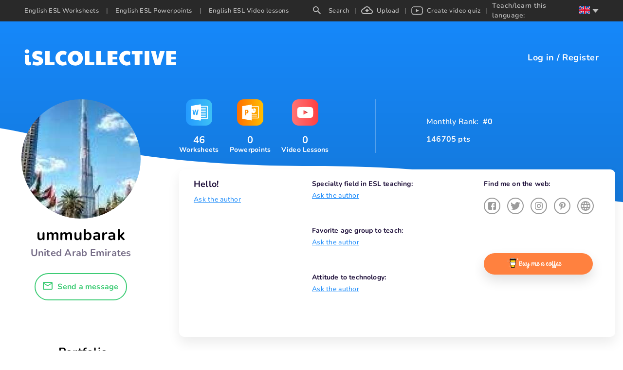

--- FILE ---
content_type: text/css; charset=UTF-8
request_url: https://en.islcollective.com/_next/static/css/c391b08a3baadae1.css
body_size: 6042
content:
.button-wrapper{overflow:hidden;-webkit-user-select:none;user-select:none;font-size:20px;font-weight:700;letter-spacing:.23px;line-height:20px}.button-wrapper .button-icon{overflow:hidden;margin-top:7px}@media(min-width:1024px){.button-wrapper .button-icon{margin-top:0}}.button-wrapper .button-text{text-align:center}@media(min-width:480px){.button-wrapper{font-size:24px}}.button-wrapper .button-loading-icon{display:inline-block;margin-right:12px}.profile-description{z-index:1;display:flex;justify-content:space-between;flex-direction:column;padding:20px 16px 0;border-radius:10px;background-color:#fff;box-shadow:0 12px 24px 0 rgba(0,0,0,.08);flex:1;margin-top:285px}.profile-description.no-amount{margin-top:0}@media(min-width:768px){.profile-description{flex-direction:row;flex-wrap:wrap;max-width:1000px;min-height:336px;padding:30px}}@media(min-width:1024px){.profile-description{flex-wrap:nowrap;margin-top:0;padding:20px 30px 36px}}.profile-description .profile-description-section{margin-bottom:12px}@media(min-width:768px){.profile-description .profile-description-section{margin-bottom:0}.profile-description .profile-description-section.first{margin-right:32px}}@media(min-width:1200px){.profile-description .profile-description-section.first{max-width:300px}}.profile-description .profile-description-section.first .title{color:#1c0d38;margin-bottom:12px;font-size:18px;font-weight:700;letter-spacing:.23px;line-height:20px}.profile-description .profile-description-section.first .content{white-space:break-spaces;min-height:60px;color:gray;font-family:Nunito,sans-serif;font-size:14px;letter-spacing:.18px;line-height:20px;word-break:break-word}@media(min-width:1024px){.profile-description .profile-description-section.first .content{min-height:unset}}.profile-description .profile-description-section.second{min-width:150px}@media(min-width:1024px){.profile-description .profile-description-section.second{margin-right:32px}}.profile-description .profile-description-section.third{display:flex;flex-direction:column;flex-wrap:wrap;align-items:center}@media(min-width:530px){.profile-description .profile-description-section.third{justify-content:space-between}}@media(min-width:1024px){.profile-description .profile-description-section.third{flex-direction:column;align-items:flex-start}}.profile-description .profile-description-section.third .edit-information{margin-top:8px}@media(min-width:768px){.profile-description .profile-description-section.third .edit-information{height:auto}}.profile-description .profile-description-section.third .content-container{align-self:flex-start;margin-bottom:0;height:auto}.profile-description .profile-description-section.third .content-container .title{margin-bottom:18px;align-self:flex-start}.profile-description .profile-description-section.third .content-container .content{white-space:break-spaces;display:flex;min-height:0}.profile-description .profile-description-section.third .content-container .content .social-media-button{cursor:pointer;margin-right:14px}.profile-description .profile-description-section.third .content-container .content .social-media-button.disabled{cursor:auto}.profile-description .profile-description-section.third .content-container .content .social-media-button .social-media-icon-container{width:39px;height:39px}.profile-description .profile-description-section.third .content-container .content .social-media-button .social-media-icon-container svg{width:100%;height:100%}@media(min-width:768px){.profile-description .profile-description-section.third .content-container .content .social-media-button .social-media-icon-container{width:34px;height:34px}}.profile-description .profile-description-section.third .send-icon-button{height:44px;display:none}.profile-description .profile-description-section.third .send-icon-button .button-icon{margin-top:6px}@media(max-width:1199.98px){.profile-description .profile-description-section.third .send-icon-button{display:inline-flex}}.profile-description .profile-description-section.third .buy-me-a-coffee-container{display:flex;align-items:center;justify-content:center;margin-top:20px;margin-bottom:20px}.profile-description .profile-description-section.third .buy-me-a-coffee-container .buy-me-a-coffee-button{cursor:pointer}@media(min-width:1024px){.profile-description .profile-description-section.third .buy-me-a-coffee-container{height:98px;margin-bottom:0;margin-top:0}}@media(min-width:768px){.profile-description .profile-description-section.third .buy-me-a-coffee-container{max-width:255px;margin-top:0}}.profile-description .profile-description-section.third img{height:44px;width:225px;border-radius:22px}.profile-description .profile-description-section .content-container{margin-bottom:12px}.profile-description .profile-description-section .content-container .title{margin-bottom:4px;color:#1c0d38;font-size:14px;font-weight:700;letter-spacing:.18px;line-height:20px}.profile-description .profile-description-section .content-container .content{white-space:break-spaces;min-height:60px;color:gray;font-size:14px;letter-spacing:.18px;line-height:20px;overflow:hidden;word-break:break-word}.profile-description .profile-description-section .edit-information{display:flex;align-items:center;color:#1688fa;font-size:14px;letter-spacing:.28px;line-height:20px;white-space:nowrap;cursor:pointer;text-decoration:underline}.profile-description .profile-description-section .edit-information.hiddenOnMobile{display:none}@media(min-width:768px){.profile-description .profile-description-section .edit-information.hiddenOnMobile{display:flex}}.profile-description .profile-description-section .edit-information svg{margin-right:9px}.profile-description div[role=button]{outline:none}.resource-card-container{display:flex;flex-direction:column;width:100%;border-radius:10px;border:1px solid #d9d9d9;background-color:#fff;box-shadow:0 1px 3px #c7c7c7;cursor:pointer}.resource-card-container.powerpoint .resource-card-preview,.resource-card-container.video .resource-card-preview,.resource-card-container.video_lesson .resource-card-preview{min-height:234px!important}.resource-card-container:hover{box-shadow:0 5px 10px #c7c7c7}.resource-card-container .clickable-content{display:flex;flex-direction:column;-webkit-user-select:none;user-select:none;word-break:break-word}.resource-card-container .clickable-content img{object-fit:contain}.resource-card-container .clickable-content div{width:100%}.resource-card-container .clickable-content:focus{outline:none}@media(min-width:1200px){.resource-card-container.small{max-width:350px}}@media(min-width:1024px){.resource-card-container.small{max-width:202px}}.resource-card-container.small .resource-card-description,.resource-card-container.small .resource-card-footer,.resource-card-container.small .resource-card-header{display:none}.resource-card-container.small .resource-card-description-title{padding-bottom:10px}.resource-card-container.small .resource-card-preview{height:260px;border-top-left-radius:10px;border-top-right-radius:10px}.resource-card-container .resource-card-header{display:flex;align-items:center;height:42px;padding-left:16px;cursor:pointer}.resource-card-container .resource-card-header:focus{outline:none}.resource-card-container .resource-card-header img{width:22px;height:22px;border-radius:50%}.resource-card-container .resource-card-header .resource-card-author{color:#000;font-size:14px;font-weight:700;letter-spacing:.17px;line-height:18px;margin-left:10px;-webkit-user-select:none;user-select:none}.resource-card-container .resource-card-preview{position:relative;background-size:cover;background-position:top;margin:unset!important}.resource-card-container .resource-card-preview:focus{outline:none}.resource-card-container .resource-card-preview .preview-image{width:100%;height:auto}.resource-card-container svg{position:absolute;bottom:-8px;left:16px;width:32px;height:32px;z-index:5}.resource-card-container .resource-card-description-container{max-height:158px;overflow-y:hidden;display:flex;flex-direction:column;padding-top:18px;padding-right:16px;padding-left:16px;-webkit-user-select:none;user-select:none}.resource-card-container .resource-card-description-container .resource-card-description-title{color:#000;font-size:16px;font-weight:700;letter-spacing:.44px;line-height:20px}.resource-card-container .resource-card-description-container .resource-card-description{padding-top:6px;padding-bottom:16px;color:gray;font-size:12px;letter-spacing:.33px;line-height:18px;overflow:hidden;white-space:break-spaces}.resource-card-container .resource-card-footer{display:flex;align-items:center;height:40px;border-bottom-right-radius:10px;border-bottom-left-radius:10px;background-color:#fafafa}@media(min-width:1200px){.resource-card-container .resource-card-footer{margin-top:auto}}.resource-card-container .resource-card-footer .resource-use-container{padding-left:16px;color:#999;font-size:10px;font-weight:600;letter-spacing:.28px;line-height:18px;cursor:pointer}.paginator{display:flex;box-sizing:border-box;align-items:center;width:266px;padding:12px 16px;border-radius:10px;background-color:#f0f0f0}.paginator .page-input.ant-input{width:60px;height:30px;border:1px solid #d4d4d4;border-radius:4px;font-weight:600;text-align:center}.paginator .page-count-container,.paginator .page-input.ant-input{color:#1c0d38;font-size:14px;letter-spacing:.17px;line-height:20px}.paginator .page-count-container{display:flex;flex:1;padding-left:16px;font-weight:700}.paginator .page-count-container:before{content:"/"}.paginator .page-count-container .page-count-label{padding-left:16px}.paginator .action-buttons{display:flex;height:32px;overflow:hidden;border-radius:4px}.paginator .action-buttons .action-button{display:flex;align-items:center;justify-content:center;width:32px;height:32px;border:none;background-color:#fff;cursor:pointer}.paginator .action-buttons .action-button.primary-action{background-color:#3ecc75;color:#fff}.portfolio-select-container{height:16px;display:flex;align-items:center;margin-right:25px}.portfolio-select-container:not(.hiddenOnMobile) .ant-select-selector{padding-left:0!important}@media(min-width:1024px){.portfolio-select-container:not(.hiddenOnMobile) .ant-select-selector{padding-left:11px!important}}@media(min-width:768px){.portfolio-select-container{width:200px;border-right:1px solid #fff}.portfolio-select-container:last-of-type{border:none}}.portfolio-select-container .portfolio-select-label{display:none}@media(min-width:768px){.portfolio-select-container .portfolio-select-label{color:#fff;display:initial}}.portfolio-select-container .portfolio-select{display:inline-block;position:relative;width:auto!important}.portfolio-select-container .portfolio-select .ant-select{width:auto!important}.portfolio-select-container .portfolio-select .ant-select-selector{background:transparent!important;border:none!important}.portfolio-select-container .portfolio-select .ant-select-arrow{display:none}.portfolio-select-container .portfolio-select .isl-arrow{position:absolute;bottom:calc(50% - 5px);left:calc(100% - 23px);transform:rotate(0deg);color:#fff;pointer-events:none}.portfolio-select-container .portfolio-select .isl-arrow.isl-open{transform:rotate(-180deg)}.portfolio-select-container .portfolio-select .ant-select-focused.ant-select-single:not(.ant-select-customize-input) .ant-select-selector{border-color:transparent!important;outline:none!important;box-shadow:none!important;width:100%!important}.portfolio-select-container .portfolio-select .ant-select-selection-item{color:#fff!important}.portfolio-select-container .portfolio-select .ant-select-focused.ant-select-multiple .ant-select-selector{border-color:#666!important;outline:none!important;box-shadow:none!important}.portfolio-select-container.homework{margin:0;color:#1c0d38;font-size:14px;font-weight:600;letter-spacing:.17px;line-height:20px}.hiddenOnMobile{display:none}@media(min-width:768px){.hiddenOnMobile{display:flex}}.ant-tabs-content-holder{height:100%!important}.ant-tabs-content-holder .portfolio-content-tab.worksheet .tab-header{background:linear-gradient(180deg,#34b8ff,#2194f5)}.ant-tabs-content-holder .portfolio-content-tab.powerpoint .tab-header{background:linear-gradient(0deg,#ffaa2a,#fdc725)}.ant-tabs-content-holder .portfolio-content-tab.video .tab-header,.ant-tabs-content-holder .portfolio-content-tab.video_lesson .tab-header,.ant-tabs-content-holder .portfolio-content-tab.videolesson .tab-header{background:linear-gradient(270deg,#ff5657,#ff4041)}.ant-tabs-content-holder .portfolio-content-tab .tab-header{height:341px;padding:20px 16px 0}@media(min-width:1024px){.ant-tabs-content-holder .portfolio-content-tab .tab-header{padding:50px 16px 0}}@media(min-width:1200px){.ant-tabs-content-holder .portfolio-content-tab .tab-header{margin:0 auto;max-width:1340px;padding:50px 60px 0;border-radius:6px}}.ant-tabs-content-holder .portfolio-content-tab .tab-header .tab-title{margin-bottom:12px;color:#fff;font-size:18px;font-weight:700;letter-spacing:.23px;line-height:20px}@media(min-width:768px){.ant-tabs-content-holder .portfolio-content-tab .tab-header .tab-title{margin-bottom:18px;font-size:30px}}.ant-tabs-content-holder .portfolio-content-tab .tab-header .tab-select-container{display:flex}.ant-tabs-content-holder .portfolio-content-tab .portfolio-paginator-container{display:flex;flex-direction:column;align-items:center;padding:0 50px;margin:0 auto 36px;max-width:1440px}@media(min-width:1024px){.ant-tabs-content-holder .portfolio-content-tab .portfolio-paginator-container{flex-direction:row;padding-bottom:75px;margin-bottom:0}}.ant-tabs-content-holder .portfolio-content-tab .portfolio-paginator-container .inner-container-center .button-wrapper{flex-direction:row-reverse}.ant-tabs-content-holder .portfolio-content-tab .portfolio-paginator-container .inner-container-center .button-wrapper .button-text{margin:0 11px}.ant-tabs-content-holder .portfolio-content-tab .portfolio-paginator-container .inner-container{display:flex;flex:1}.ant-tabs-content-holder .portfolio-content-tab .portfolio-paginator-container .inner-container .button-wrapper{flex-direction:row-reverse}.ant-tabs-content-holder .portfolio-content-tab .portfolio-paginator-container .inner-container .button-wrapper .button-text{margin:0 11px}.ant-tabs-content-holder .portfolio-content-tab .portfolio-paginator-container .inner-container:first-of-type{margin-bottom:36px}@media(min-width:1024px){.ant-tabs-content-holder .portfolio-content-tab .portfolio-paginator-container .inner-container{justify-content:flex-end}.ant-tabs-content-holder .portfolio-content-tab .portfolio-paginator-container .inner-container:first-of-type{margin-bottom:0}}.ant-tabs-content-holder .portfolio-content-tab .tab-authorcard-container{display:flex;flex-direction:row;flex-wrap:wrap;padding:0 3.5px;margin:-220px auto 0;max-width:1330px}.ant-tabs-content-holder .portfolio-content-tab .tab-authorcard-container .tab-authorcard{width:100%;margin:0 0 10px}.ant-tabs-content-holder .portfolio-content-tab .tab-authorcard-container .tab-authorcard .resource-card-container{box-shadow:0 12px 24px 0 rgba(0,0,0,.14)}.ant-tabs-content-holder .portfolio-content-tab .tab-authorcard-container .tab-authorcard.powerpoint .resource-card-preview,.ant-tabs-content-holder .portfolio-content-tab .tab-authorcard-container .tab-authorcard.video .resource-card-preview,.ant-tabs-content-holder .portfolio-content-tab .tab-authorcard-container .tab-authorcard.video_lesson .resource-card-preview,.ant-tabs-content-holder .portfolio-content-tab .tab-authorcard-container .tab-authorcard.videolesson .resource-card-preview{min-height:234px}.ant-tabs-content-holder .portfolio-content-tab .tab-authorcard-container .tab-authorcard.worksheet .resource-card-preview{min-height:453px}@media(min-width:530px){.ant-tabs-content-holder .portfolio-content-tab .tab-authorcard-container .tab-authorcard{width:calc(50% - 26px);margin:0 13px 20px}}@media(min-width:768px){.ant-tabs-content-holder .portfolio-content-tab .tab-authorcard-container .tab-authorcard{width:calc(33% - 26px)}}@media(min-width:1200px){.ant-tabs-content-holder .portfolio-content-tab .tab-authorcard-container .tab-authorcard{width:calc(25% - 26px)}}@media(min-width:1920px){.ant-tabs-content-holder .portfolio-content-tab .tab-authorcard-container .tab-authorcard{width:282px}}.ant-tabs-content-holder .portfolio-content-tab .not-found-container{display:flex;justify-content:center;align-items:center;padding:50px;width:100%;min-height:230px}.ant-tabs-content-holder .portfolio-content-tab .not-found-container .title{font-size:24px;color:#fff}@media(min-width:768px){.ant-tabs-content-holder .portfolio-content-tab .bottom-container{display:flex;justify-content:flex-end}}.ant-tabs-content-holder .portfolio-content-tab .bottom-container .portfolio-next-button{height:56px;width:100%;margin-bottom:30px;font-size:24px;font-weight:700}@media(min-width:768px){.ant-tabs-content-holder .portfolio-content-tab .bottom-container .portfolio-next-button{margin-bottom:0;width:230px!important;font-size:18px}}.ant-tabs-content-holder .portfolio-content-tab .bottom-container .portfolio-next-button .next-button-text-container{display:flex;align-items:center;justify-content:center;position:relative;height:56px}.ant-tabs-content-holder .portfolio-content-tab .bottom-container .portfolio-next-button .next-button-text-container .next-button-text{margin-left:24px;margin-right:-10px}.ant-tabs-content-holder .portfolio-content-tab .bottom-container .portfolio-next-button .next-button-text-container svg{margin-top:26px}.ant-tabs-content-holder .portfolio-content-tab .bottom-container .paginator{width:100%!important}@media(min-width:768px){.ant-tabs-content-holder .portfolio-content-tab .bottom-container .paginator{width:266px!important;margin-left:285px}}.pushup-container{padding:0}.adblock-warning-container{display:flex;flex-direction:column;align-items:center;justify-content:center;width:100%;height:100%;padding:16px;background-color:#fafafa;border:2px solid #d5d5d5}.adblock-warning-container .icon-container{margin-left:0;display:flex;max-width:120px}@media(min-width:768px){.adblock-warning-container{flex-direction:row}.adblock-warning-container .icon-container{margin-right:22px}.adblock-warning-container .text-container .title{margin-bottom:12px;color:#1c0d38;font-size:26px;font-weight:700;letter-spacing:.27px;line-height:26px}}.adblock-warning-container .text-container{text-align:center}.adblock-warning-container .text-container .title{margin-bottom:2px;color:#1c0d38;font-size:18px;font-weight:700;letter-spacing:.27px;line-height:22px}.adblock-warning-container .text-container .text{color:#1c0d38;font-size:16px;letter-spacing:.2px;line-height:17px}.adblock-warning-container.tall{flex-direction:column}.adblock-warning-container.tall .icon-container{margin-left:0;margin-bottom:12px}.adblock-warning-container.tall .title{margin-bottom:12px;color:#1c0d38;font-size:18px;line-height:26px}.adblock-warning-container.tall .text{font-size:16px}@media(min-width:768px){.adblock-warning-container.tall .icon-container{margin:0 0 12px}}.app{width:100%}.portfolio-outer-container .portfolio-inner-container{box-sizing:border-box;padding-top:20px}@media(min-width:1024px){.portfolio-outer-container .portfolio-inner-container{padding:0}}.portfolio-outer-container .portfolio-inner-container .portfolio-title-container{display:flex;align-items:center;justify-content:space-between;padding:20px 16px 48px;background-color:#fff;max-width:1580px;margin:0 auto}@media(min-width:1200px){.portfolio-outer-container .portfolio-inner-container .portfolio-title-container{padding:20px 120px 48px}}.portfolio-outer-container .portfolio-inner-container .portfolio-title-container .portfolio-title{color:#000;font-size:18px;font-weight:700;letter-spacing:.23px;line-height:22px}@media(min-width:768px){.portfolio-outer-container .portfolio-inner-container .portfolio-title-container .portfolio-title{font-size:24px}.portfolio-outer-container .portfolio-inner-container .portfolio-title-container .portfolio-mobil-search{display:none}}.portfolio-outer-container .portfolio-inner-container .portfolio-title-container .portfolio-desktop-search-outer{display:none}@media(min-width:768px){.portfolio-outer-container .portfolio-inner-container .portfolio-title-container .portfolio-desktop-search-outer{position:relative;display:initial;width:320px}}@media(min-width:1024px){.portfolio-outer-container .portfolio-inner-container .portfolio-title-container .portfolio-desktop-search-outer .portfolio-desktop-search-inner{z-index:1;position:absolute;top:40px}}.portfolio-outer-container .portfolio-inner-container .ant-tabs>*{height:60px;margin:0;padding:0}.portfolio-outer-container .portfolio-inner-container .ant-tabs .ant-tabs-nav{width:100%;margin-bottom:20px;padding:0 16px;background-color:#fff;box-sizing:border-box;box-shadow:0 12px 24px 0 rgba(0,0,0,.12)}@media(min-width:1200px){.portfolio-outer-container .portfolio-inner-container .ant-tabs .ant-tabs-nav{margin-bottom:50px;padding:0 105px}}.portfolio-outer-container .portfolio-inner-container .ant-tabs .ant-tabs-nav:before{border:none}.portfolio-outer-container .portfolio-inner-container .ant-tabs .ant-tabs-nav .ant-tabs-nav-wrap{max-width:1340px;margin:0 auto}.portfolio-outer-container .portfolio-inner-container .ant-tabs .ant-tabs-nav .ant-tabs-nav-wrap:after,.portfolio-outer-container .portfolio-inner-container .ant-tabs .ant-tabs-nav .ant-tabs-nav-wrap:before{display:none}.portfolio-outer-container .portfolio-inner-container .ant-tabs .ant-tabs-nav .ant-tabs-nav-wrap .ant-tabs-nav-list{width:100%;display:flex;justify-content:space-between}@media(min-width:768px){.portfolio-outer-container .portfolio-inner-container .ant-tabs .ant-tabs-nav .ant-tabs-nav-wrap .ant-tabs-nav-list{justify-content:flex-start}}.portfolio-outer-container .portfolio-inner-container .ant-tabs .ant-tabs-nav .ant-tabs-nav-wrap .ant-tabs-nav-list .ant-tabs-tab{margin:0;padding:0}@media(min-width:480px){.portfolio-outer-container .portfolio-inner-container .ant-tabs .ant-tabs-nav .ant-tabs-nav-wrap .ant-tabs-nav-list .ant-tabs-tab{width:152px!important}}@media(min-width:768px){.portfolio-outer-container .portfolio-inner-container .ant-tabs .ant-tabs-nav .ant-tabs-nav-wrap .ant-tabs-nav-list .ant-tabs-tab{margin-right:70px;margin-bottom:18px}.portfolio-outer-container .portfolio-inner-container .ant-tabs .ant-tabs-nav .ant-tabs-nav-wrap .ant-tabs-nav-list .ant-tabs-tab .portfolio-tab-icon{filter:grayscale(100%)}}.portfolio-outer-container .portfolio-inner-container .ant-tabs .ant-tabs-nav .ant-tabs-nav-wrap .ant-tabs-nav-list .ant-tabs-ink-bar{height:4px;width:68px!important;top:56px;border-radius:5px!important}@media(min-width:480px){.portfolio-outer-container .portfolio-inner-container .ant-tabs .ant-tabs-nav .ant-tabs-nav-wrap .ant-tabs-nav-list .ant-tabs-ink-bar{width:152px!important}}@media(min-width:768px){.portfolio-outer-container .portfolio-inner-container .ant-tabs-tab-active .portfolio-tab-icon{width:36px;height:36px;filter:none!important}}.portfolio-outer-container .portfolio-inner-container .ant-tabs-tab-active .worksheets-tab span{color:#249aff;font-weight:700}.portfolio-outer-container .portfolio-inner-container .ant-tabs-tab-active .powerpoints-tab span{color:#ffaa2a;font-weight:700}.portfolio-outer-container .portfolio-inner-container .ant-tabs-tab-active .videos-tab span{color:#ff4041;font-weight:700}.portfolio-outer-container .portfolio-inner-container .portfolio-tab{display:flex;flex-direction:column;align-items:center;width:68px;margin-bottom:4px}@media(min-width:480px){.portfolio-outer-container .portfolio-inner-container .portfolio-tab{flex-direction:row;width:100%}}.portfolio-outer-container .portfolio-inner-container .portfolio-tab span{font-size:10px;margin-top:4px;letter-spacing:.13px;line-height:20px}@media(min-width:480px){.portfolio-outer-container .portfolio-inner-container .portfolio-tab span{margin-left:13px;font-size:16px}}.portfolio-outer-container .worksheet .ant-tabs-ink-bar{background:linear-gradient(90deg,#249aff,#3dc1f5)}.portfolio-outer-container .powerpoint .ant-tabs-ink-bar{background:linear-gradient(90deg,#ffaa2a,#fdc725)}.portfolio-outer-container .video .ant-tabs-ink-bar,.portfolio-outer-container .video_lesson .ant-tabs-ink-bar{background:linear-gradient(270deg,#ff7475,#ff4041)}.profile-header-container{position:absolute;top:-8px;display:flex;flex-direction:column;margin-bottom:16px;justify-content:space-around;flex-wrap:wrap;color:#fff}@media(min-width:1024px){.profile-header-container{position:unset;flex-direction:row;justify-content:space-between}}.profile-header-container .profile-header-separator{display:none;box-sizing:border-box;height:110px;width:1px;margin-bottom:18px;background-color:#fafafa;opacity:.28}.profile-header-container .profile-header-separator.rank{height:40px;display:block}@media(min-width:1024px){.profile-header-container .profile-header-separator.rank{display:none}.profile-header-container .profile-header-separator{display:unset}}.profile-header-container .profile-header-separator.none{display:none}@media(min-width:1200px){.profile-header-container .profile-header-separator.none{display:unset}}.profile-header-container .profile-header-resources-container{position:relative;top:-20px;display:flex;justify-content:center;margin:0 auto}@media(min-width:1024px){.profile-header-container .profile-header-resources-container{margin:unset;position:unset}}.profile-header-container .profile-header-resources-container .profile-header-resource{display:flex;flex-direction:column;align-items:center;flex:1 1 50px;font-size:14px;font-weight:700;letter-spacing:.25px;line-height:20px;padding-right:22px}.profile-header-container .profile-header-resources-container .profile-header-resource .profile-header-resource-amount{font-size:20px}.profile-header-container .profile-header-resources-container .profile-header-resource:last-of-type{padding-right:0}@media(min-width:768px){.profile-header-container .profile-header-resources-container .profile-header-resource{flex:1 0 96px}}.profile-header-container .profile-header-resources-container .profile-header-resource .profile-header-resource-svg{width:54px;height:54px;margin-bottom:20px}.profile-header-container .profile-header-resources-container .profile-header-resource .profile-header-resource-svg svg{width:54px;height:54px}.profile-header-container .profile-header-resources-container .profile-header-resource:last-of-type .profile-header-resource-name{letter-spacing:.0799821801px;text-align:center}.profile-header-container .profile-header-ranks-container{display:flex;flex-direction:row;justify-content:center;margin:20px 0;width:100%;color:#fafafa;font-size:16px;font-weight:600;letter-spacing:.2px;line-height:20px}@media(min-width:1024px){.profile-header-container .profile-header-ranks-container{flex-direction:column;justify-content:space-evenly;max-width:300px}}.profile-header-container .profile-header-ranks-container .placement{margin:0 8px;font-weight:700}.profile-header-container .profile-header-ranks-container .porfile-header-rank-score{font-weight:700;min-width:70px}@media(min-width:1024px){.profile-header-container .profile-header-ranks-container .porfile-header-rank-score{min-width:unset}}.profile-header-container .profile-header-ranks-container .porfile-header-rank-all-time,.profile-header-container .profile-header-ranks-container .porfile-header-rank-monthly,.profile-header-container .profile-header-ranks-container .porfile-header-rank-score{display:flex;flex-direction:column;margin:0 8px;align-items:center}.profile-header-container .profile-header-ranks-container .porfile-header-rank-all-time .rank,.profile-header-container .profile-header-ranks-container .porfile-header-rank-monthly .rank,.profile-header-container .profile-header-ranks-container .porfile-header-rank-score .rank{display:flex;font-size:14px;text-align:center}@media(min-width:1024px){.profile-header-container .profile-header-ranks-container .porfile-header-rank-all-time .rank,.profile-header-container .profile-header-ranks-container .porfile-header-rank-monthly .rank,.profile-header-container .profile-header-ranks-container .porfile-header-rank-score .rank{font-size:16px}}.profile-header-container .profile-header-ranks-container .porfile-header-rank-all-time .rank span,.profile-header-container .profile-header-ranks-container .porfile-header-rank-monthly .rank span,.profile-header-container .profile-header-ranks-container .porfile-header-rank-score .rank span{display:none}@media(min-width:1024px){.profile-header-container .profile-header-ranks-container .porfile-header-rank-all-time .rank span,.profile-header-container .profile-header-ranks-container .porfile-header-rank-monthly .rank span,.profile-header-container .profile-header-ranks-container .porfile-header-rank-score .rank span{display:block}.profile-header-container .profile-header-ranks-container .porfile-header-rank-all-time,.profile-header-container .profile-header-ranks-container .porfile-header-rank-monthly,.profile-header-container .profile-header-ranks-container .porfile-header-rank-score{flex-direction:row;align-items:unset}}.profile-header-container .profile-header-ranks-container .porfile-header-rank-score-title{font-size:14px;font-weight:400}@media(min-width:1024px){.profile-header-container .profile-header-ranks-container .porfile-header-rank-score-title{font-size:16px;display:none}}.profile-header-container .profile-header-badges-container{display:flex;justify-content:center;padding-top:30px;width:100%}@media(min-width:1200px){.profile-header-container .profile-header-badges-container{width:unset;padding-top:0}}.profile-header-container .profile-header-badges-container .profile-header-badge{display:flex;flex-direction:column;align-items:center;box-sizing:border-box;width:70px;flex:0 0 70px}.profile-header-container .profile-header-badges-container .profile-header-badge .profile-header-badge-title{text-align:center;font-size:12px;font-weight:700;letter-spacing:.15px;line-height:15px;padding-top:8px}.profile-header-container .profile-header-badges-container .profile-header-badge .profile-header-badge-svg{box-sizing:border-box;height:48px;width:48px;padding-top:14px;border-radius:100%;box-shadow:0 2px 3px 0 rgba(0,0,0,.2);background-color:#000}.base-modal-container{display:none;padding:30px 0}.base-modal-container .modal-outer-container{display:flex;z-index:300;flex-direction:column;width:100%;max-width:596px;height:-webkit-max-content;height:max-content;margin:auto;overflow:hidden;border-radius:10px;background-color:#fff;box-shadow:0 4px 14px 0 rgba(0,0,0,.1)}.base-modal-container.active{display:flex;position:fixed;z-index:100;top:0;right:0;bottom:0;left:0;overflow-y:scroll;background-color:rgba(77,77,77,.922)}@media(max-width:529.98px){.base-modal-container.active{padding:8px 16px}}.base-modal-container .modal-header-container{display:flex;position:relative;align-items:center;justify-content:center;margin-right:calc(-10% - 20px);margin-left:calc(-10% - 20px);padding:28px calc(10% + 20px) 32px;border-radius:10px 10px 50% 50%;background:linear-gradient(0deg,#1688fa,#1478da)}@media(max-width:529.98px){.base-modal-container .modal-header-container{justify-content:center}}.base-modal-container .modal-header-container .modal-header-title{color:#fff;font-size:28px;font-weight:700;letter-spacing:.35px;line-height:32px;text-align:center}@media(max-width:529.98px){.base-modal-container .modal-header-container .modal-header-title{padding-left:20px;font-size:24px}}.base-modal-container .modal-header-container .modal-header-exit{position:absolute;right:calc(10% + 36px);cursor:pointer}@media(max-width:529.98px){.base-modal-container .modal-header-container .modal-header-exit{position:unset;margin-left:20px;padding-right:20px}}.base-modal-container .modal-inner-container{padding:8px 24px}@media(min-width:1024px){.base-modal-container .modal-inner-container{padding:24px 36px}}.isl-input-text{box-sizing:border-box;width:100%;height:60px;padding-left:18.5px;border:1px solid #d4d4d4;border-radius:4px;outline:none;background-color:#fff;color:#1c0d38;font-size:14px;letter-spacing:.17px;line-height:20px;padding-right:35px}.isl-input-text.textarea{height:auto;min-height:60px;padding-top:18px;padding-right:16px;padding-bottom:22px}@media(max-width:529.98px){.isl-input-text{padding-left:10.5px}}.isl-input-text:hover{border:1px solid #1688fa}.isl-input-text:focus:not(.error){border:1px solid #d4d4d4}.isl-input-text:focus:not(.error).filled{border:1px solid #999;box-shadow:0 4px 12px 0 rgba(0,0,0,.08)}.isl-input-text:-moz-placeholder,.isl-input-text:-ms-input-placeholder,.isl-input-text::-webkit-input-placeholder,.isl-input-text::placeholder{overflow:hidden;color:#666;font-size:14px;letter-spacing:.17px;line-height:20px;text-overflow:ellipsis;white-space:nowrap}.isl-input-text.error{border:1px solid #ff4041}.isl-input-text.error-input{background-repeat:no-repeat;background-size:15px 15px;background-position:98%;background-image:url(/close_red.svg)}.isl-input-text.valid-input{background-repeat:no-repeat;background-size:20px 20px;background-position:98%;background-image:url(/checkmark.svg)}.isl-input-text-label .input-inner-container{display:flex;position:relative;flex-direction:column}.isl-input-text-label .input-inner-container .input-field-wrapper{display:flex;align-items:center;position:relative}.isl-input-text-label .input-inner-container .input-field-wrapper .input-icon{position:absolute;right:10px;top:25px}.isl-input-text-label .input-inner-container .input-field-wrapper .input-icon.check{filter:invert(51%) sepia(73%) saturate(2317%) hue-rotate(83deg) brightness(124%) contrast(117%)}.isl-input-text-label .input-inner-container .input-field-wrapper .input-icon.cross{filter:invert(18%) sepia(90%) saturate(4352%) hue-rotate(354deg) brightness(102%) contrast(125%)}.isl-input-text-label .input-inner-container .isl-input-text{margin-bottom:0}.isl-input-text-label .input-inner-container .input-pre-container{display:flex;align-items:center;min-width:160px;padding:0 10px;border:1px solid #d4d4d4;border-bottom:none;border-radius:4px 4px 0 0;background-color:#fafafa}@media(min-width:480px){.isl-input-text-label .input-inner-container .input-pre-container{border-right:none;border-bottom:1px solid #d4d4d4;border-radius:4px 0 0 4px}}.isl-input-text-label-text{box-sizing:border-box;margin-bottom:12px;color:#1c0d38;font-size:16px;font-weight:700;letter-spacing:.2px;line-height:15px}.isl-input-text-label-text span{margin-left:2px}.isl-input-text-label-text.error{color:#ff4041}.isl-input-text-label .error-text{color:#ff4041;font-size:14px;letter-spacing:.17px;line-height:20px;padding-top:5px}.isl-input-text-label .error-text.right{text-align:right}.isl-input-text-label .length-text{display:flex;justify-content:flex-end;color:#666;font-size:14px;letter-spacing:.17px;line-height:24px;padding-top:6px;padding-right:12px}.isl-input-text-label .length-text.min-length .min-length-empty{color:gray}.isl-input-text-label .length-text.min-length .min-length-below{color:#ff4141}.isl-input-text-label .length-text.min-length .min-length-above{color:#4cd07f}.isl-input-text-description-text{color:gray;font-size:14px;letter-spacing:.18px;line-height:20px;padding-bottom:12px}.input-pre-container+.isl-input-text{border-radius:0 0 4px 4px}@media(min-width:480px){.input-pre-container+.isl-input-text{border-radius:0 4px 4px 0}}.show-input{padding-right:20px;font-size:25px;margin-top:-9px}.message-modal .modal-button-container{display:flex;align-items:center;justify-content:center;padding-top:20px}.isl-app-header{position:relative;margin-top:0}@media(min-width:1200px){.isl-app-header.need-margin{margin-top:44px}}.isl-app-header .isl-header-container{display:flex;align-items:center;justify-content:space-between;max-width:1440px;width:100%;margin:0 auto;height:auto;min-height:148px;padding:32px 50px}@media(max-width:1199.98px){.isl-app-header .isl-header-container{padding:0 16px;min-height:54px}}.isl-app-header .isl-header-container .ant-spin-dot-item{background-color:#fff}.isl-app-header .isl-header-container .isl-logo{cursor:pointer}@media(min-width:1024px){.isl-app-header .isl-header-container .isl-logo{width:316px}}.isl-app-header .isl-header-container .isl-logo .mobile{width:200px}.isl-app-header .isl-header-container .app-mobile-header-container{display:flex}.isl-app-header .isl-header-container .isl-header-user-container{display:flex;align-items:center;cursor:pointer}.isl-app-header .isl-header-container .isl-header-user-container .isl-header-user-notification{display:flex;position:relative;align-items:center;margin-right:28px;cursor:pointer;order:-1}.isl-app-header .isl-header-container .isl-header-user-container .isl-header-user-notification:focus{outline:none}@media(min-width:1024px){.isl-app-header .isl-header-container .isl-header-user-container .isl-header-user-notification{order:unset}}.isl-app-header .isl-header-container .isl-header-user-container .isl-header-user-noti-number{display:flex;position:absolute;top:-2px;right:-10px;align-items:center;justify-content:center;width:22px;height:22px;border:2px solid #ff5657;border-radius:11px;background-color:#ff5657;color:#fff;font-weight:700;letter-spacing:.38px;text-align:center}.isl-app-header .isl-header-container .isl-header-user-data-arrow{display:none;margin-left:8px;transition:transform .1s ease}@media(min-width:1024px){.isl-app-header .isl-header-container .isl-header-user-data-arrow{display:block}}.isl-app-header .isl-header-container .ant-dropdown-open .isl-header-user-data-arrow{transform:rotate(-180deg)}.isl-app-header .isl-header-container .isl-header-user-data-pic{width:28px;height:28px;overflow:hidden;border-radius:100%;object-fit:cover;outline:none!important}.isl-app-header .isl-header-container .isl-header-user-data-mobile{display:flex;outline:none!important}.isl-app-header .isl-header-container .isl-header-user-data-mobile .isl-header-user-data-pic{margin-left:0}.isl-app-header .isl-header-container .isl-header-user-login{display:flex;color:#fff;font-size:18px;font-weight:700;letter-spacing:.45px;line-height:24px;cursor:auto;-webkit-user-select:none;user-select:none}.isl-app-header .isl-header-container .isl-header-user-login .login-registration-separator{padding:0 5px}.isl-app-header .isl-header-container .isl-header-user-login .user-login-text,.isl-app-header .isl-header-container .isl-header-user-login .user-registration-text{cursor:pointer}.isl-app-header .isl-header-container .isl-header-user-login .user-login-text:hover,.isl-app-header .isl-header-container .isl-header-user-login .user-registration-text:hover{color:#000}.isl-app-header .isl-header-container .isl-header-user-login.none{display:block}@media(max-width:1199.98px){.isl-app-header .isl-header-container .isl-header-user-login.none{display:none}}.isl-app-header .isl-header-container .isl-header-user-login .user-login-icon{display:flex}.isl-app-header .isl-header-container .isl-header-user-login:focus{outline:none}.isl-app-header .isl-header-container .isl-header-user-data{display:flex;align-items:center}@media(max-width:1199.98px){.isl-app-header .isl-header-container .isl-header-user-data{display:none}}.isl-app-header .isl-header-container .isl-header-user-data-name{display:none;color:#fff;font-size:12px;font-weight:700;letter-spacing:.3px;line-height:24px;text-align:center;margin-right:10px}@media(min-width:1024px){.isl-app-header .isl-header-container .isl-header-user-data-name{display:block}}.ant-dropdown-menu.ant-dropdown-menu-light.ant-dropdown-menu-root.ant-dropdown-menu-vertical{min-width:280px;border-radius:4px;padding:0}.ant-dropdown-menu.ant-dropdown-menu-light.ant-dropdown-menu-root.ant-dropdown-menu-vertical .ant-dropdown-menu-item{padding:12px 16px}.ant-dropdown-menu.ant-dropdown-menu-light.ant-dropdown-menu-root.ant-dropdown-menu-vertical .ant-dropdown-menu-item.ant-dropdown-menu-item-only-child{color:#1c0d38;cursor:pointer}.ant-dropdown-menu.ant-dropdown-menu-light.ant-dropdown-menu-root.ant-dropdown-menu-vertical .ant-dropdown-menu-item.ant-dropdown-menu-item-only-child svg{margin-right:4px}.isl-header-user-donate{align-items:center;height:48px;margin-right:40px;padding:0 20px;border-radius:25.5px;outline:none;background-color:#ff7c1a;box-shadow:0 -5px 5px 0 rgba(0,0,0,.03);cursor:pointer;display:flex}@media(max-width:1199.98px){.isl-header-user-donate{display:none}}.isl-header-user-donate:hover{background-color:#ff8c34;box-shadow:0 -10px 10px 0 rgba(0,0,0,.05)}.isl-header-user-donate .isl-header-user-donate-text{color:#fff;font-size:14px;font-weight:700;letter-spacing:.5px;line-height:20px;white-space:nowrap}.isl-header-user-donate svg{margin-right:8px}.isl-header-user-donate.mobile-menu{display:flex;align-items:center;justify-content:center;height:40px;margin:20px 0 0}.avatar{min-width:28px;min-height:28px}.no-avatar{width:28px;height:28px;border-radius:50%;background:#fff;opacity:.4}.user-status-short{margin:0 15px 0 5px;font-size:14px;cursor:pointer}.user-status-short.header-status{font-size:12px}.user-status-short .status-text{color:#c3c3c3;font-weight:700}.user-status-long{font-weight:600}.user-status-long .love{position:absolute;top:10px;right:15px;font-size:20px}.love{margin-left:4px;color:#ff4041}.mobile-footer-container{position:-webkit-sticky;position:sticky;bottom:0;z-index:100;display:flex;align-items:center;justify-content:space-between;padding:0 16px;width:100%;height:54px;background-color:#222;box-shadow:0 -8px 14px 0 rgba(0,0,0,.08)}.mobile-footer-container svg{width:32px;height:32px}.footer-container{flex-direction:column;min-height:256px;background-color:#292929;padding-bottom:120px;margin-bottom:0}.footer-container,.footer-container .footer-texts{display:flex;align-items:center;justify-content:center}.footer-container .footer-texts{padding:20px 32px 24px;flex-wrap:wrap}@media(min-width:480px){.footer-container .footer-texts{flex-direction:row}}.footer-container .footer-texts .footer-link{opacity:.7;color:#fff;font-size:14px;font-weight:600;letter-spacing:.5px;line-height:20px;padding:10px 0;cursor:pointer}.footer-container .footer-texts .footer-link:focus{outline:none}@media(min-width:480px){.footer-container .footer-texts .footer-link:nth-child(3):after{display:unset}}.footer-container .footer-texts .footer-link:after{content:" ";box-sizing:border-box;height:16px;border:1px solid #656565;opacity:.7;margin:0 14px}.footer-container .footer-texts .footer-link:last-of-type:after{display:none}.footer-container .footer-links{display:flex;flex-direction:row;align-items:center;justify-content:center}.footer-container .footer-links svg{width:34px;height:34px}.footer-container .footer-links .link-container{cursor:pointer;margin-left:15px}.footer-container .footer-links .link-container:first-of-type{margin-left:0}@media(max-width:1023.98px){.layout-profile .layout-header{background-size:4300px}}@media(max-width:529.98px){.layout-profile .layout-header{background:url(/main-wave-blue-mobile.svg) repeat-x;background-size:620px}}.profile-page-container{display:flex;flex-direction:column}.profile-page-container .profile-inner-container{display:flex;flex-direction:column;justify-content:space-between;padding:0 16px;width:100%;max-width:1340px;margin:0 auto}@media(min-width:1024px){.profile-page-container .profile-inner-container{flex-direction:row}}@media(min-width:1440px){.profile-page-container .profile-inner-container{padding:0}}.profile-page-container .profile-right-container{position:unset;width:100%;max-width:1000px;display:flex;flex-direction:column}@media(max-width:1199.98px){.profile-page-container .profile-right-container{position:relative;padding-top:30px}}.profile-page-container .profile-right-container .profile-header-container{width:100%}.profile-page-container .profile-left-container{position:relative;display:flex;flex-direction:column;justify-content:center;align-items:center;width:100%;background:#fff;box-shadow:0 12px 24px 0 rgba(0,0,0,.12);border-radius:10px;min-height:153px;margin-top:30px;padding:36px 0}@media(min-width:1024px){.profile-page-container .profile-left-container{justify-content:flex-start;max-width:300px;margin-right:52px;background:transparent;box-shadow:unset;min-height:unset;border-radius:0;margin-top:0;padding:0}}.profile-page-container .profile-left-container .button-wrapper{display:inline-flex;box-shadow:unset;height:44px}@media(max-width:1199.98px){.profile-page-container .profile-left-container .button-wrapper{display:none}}.profile-page-container .profile-left-container .profile-picture{position:absolute;top:-40px;height:80px;width:80px;border-radius:50%}@media(min-width:1024px){.profile-page-container .profile-left-container .profile-picture{height:245px;width:245px;position:unset}}.profile-page-container .profile-left-container .profile-picture.fake{background:#fff}.profile-page-container .profile-left-container .author-name{color:#000;font-size:24px;font-weight:700;letter-spacing:.3px;padding-bottom:8px}@media(min-width:1024px){.profile-page-container .profile-left-container .author-name{font-size:32px;letter-spacing:.4px;line-height:20px;margin-top:24px;padding-bottom:18px}}.profile-page-container .profile-left-container .author-country{opacity:.6;color:#1c0d38;font-size:20px;font-weight:700;letter-spacing:.25px;line-height:18px}@media(min-width:1024px){.profile-page-container .profile-left-container .author-country{padding-bottom:24px}}

--- FILE ---
content_type: text/css; charset=UTF-8
request_url: https://en.islcollective.com/_next/static/css/0d97a1cf6af8ecc0.css
body_size: -221
content:
.buy-me-a-coffee-button{display:inline-flex;align-items:center;justify-content:center;width:100%;height:44px;overflow:hidden;border-radius:28px;background-color:#ff813f;box-shadow:0 12px 24px 0 rgba(0,0,0,.12);cursor:pointer}.buy-me-a-coffee-button svg{height:24px;width:139px;margin-left:35px;margin-right:50px}.btn-container svg{height:25px;margin-left:25px;margin-right:35px}

--- FILE ---
content_type: application/javascript; charset=UTF-8
request_url: https://en.islcollective.com/_next/static/chunks/5094-1ee68215b6b3f65a.js
body_size: 7164
content:
"use strict";(self.webpackChunk_N_E=self.webpackChunk_N_E||[]).push([[5094],{63606:function(e,t,n){n.d(t,{Z:function(){return l}});var a=n(1413),r=n(67294),o={icon:{tag:"svg",attrs:{viewBox:"64 64 896 896",focusable:"false"},children:[{tag:"path",attrs:{d:"M912 190h-69.9c-9.8 0-19.1 4.5-25.1 12.2L404.7 724.5 207 474a32 32 0 00-25.1-12.2H112c-6.7 0-10.4 7.7-6.3 12.9l273.9 347c12.8 16.2 37.4 16.2 50.3 0l488.4-618.9c4.1-5.1.4-12.8-6.3-12.8z"}}]},name:"check",theme:"outlined"},i=n(42135),c=function(e,t){return r.createElement(i.Z,(0,a.Z)((0,a.Z)({},e),{},{ref:t,icon:o}))};c.displayName="CheckOutlined";var l=r.forwardRef(c)},44526:function(e,t,n){n.d(t,{Z:function(){return ec}});var a=n(4942),r=n(87462),o=n(97937),i=n(89705),c=n(1413),l=n(67294),u={icon:{tag:"svg",attrs:{viewBox:"64 64 896 896",focusable:"false"},children:[{tag:"path",attrs:{d:"M482 152h60q8 0 8 8v704q0 8-8 8h-60q-8 0-8-8V160q0-8 8-8z"}},{tag:"path",attrs:{d:"M192 474h672q8 0 8 8v60q0 8-8 8H160q-8 0-8-8v-60q0-8 8-8z"}}]},name:"plus",theme:"outlined"},s=n(42135),f=function(e,t){return l.createElement(s.Z,(0,c.Z)((0,c.Z)({},e),{},{ref:t,icon:u}))};f.displayName="PlusOutlined";var d=l.forwardRef(f),v=n(94184),m=n.n(v),b=n(97685),p=n(71002),h=n(45987),y=n(31131),Z=n(21770),g=n(82225),E=(0,l.createContext)(null),k=l.forwardRef(function(e,t){var n=e.prefixCls,a=e.className,r=e.style,o=e.id,i=e.active,c=e.tabKey,u=e.children;return l.createElement("div",{id:o&&"".concat(o,"-panel-").concat(c),role:"tabpanel",tabIndex:i?0:-1,"aria-labelledby":o&&"".concat(o,"-tab-").concat(c),"aria-hidden":!i,style:r,className:m()(n,i&&"".concat(n,"-active"),a),ref:t},u)}),x=["key","forceRender","style","className"];function C(e){var t=e.id,n=e.activeKey,o=e.animated,i=e.tabPosition,u=e.destroyInactiveTabPane,s=l.useContext(E),f=s.prefixCls,d=s.tabs,v=o.tabPane,b="".concat(f,"-tabpane");return l.createElement("div",{className:m()("".concat(f,"-content-holder"))},l.createElement("div",{className:m()("".concat(f,"-content"),"".concat(f,"-content-").concat(i),(0,a.Z)({},"".concat(f,"-content-animated"),v))},d.map(function(e){var a=e.key,i=e.forceRender,s=e.style,f=e.className,d=(0,h.Z)(e,x),p=a===n;return l.createElement(g.ZP,(0,r.Z)({key:a,visible:p,forceRender:i,removeOnLeave:!!u,leavedClassName:"".concat(b,"-hidden")},o.tabPaneMotion),function(e,n){var o=e.style,i=e.className;return l.createElement(k,(0,r.Z)({},d,{prefixCls:b,id:t,tabKey:a,animated:v,active:p,style:(0,c.Z)((0,c.Z)({},s),o),className:m()(f,i),ref:n}))})})))}var w=n(74902),P=n(48555),N=n(66680),T=n(75164),S=n(42550),I={width:0,height:0,left:0,top:0};function R(e,t){var n=l.useRef(e),a=l.useState({}),r=(0,b.Z)(a,2)[1];return[n.current,function(e){var a="function"==typeof e?e(n.current):e;a!==n.current&&t(a,n.current),n.current=a,r({})}]}var M=n(8410);function B(e){var t=(0,l.useState)(0),n=(0,b.Z)(t,2),a=n[0],r=n[1],o=(0,l.useRef)(0),i=(0,l.useRef)();return i.current=e,(0,M.o)(function(){var e;null===(e=i.current)||void 0===e||e.call(i)},[a]),function(){o.current===a&&(o.current+=1,r(o.current))}}var O={width:0,height:0,left:0,top:0,right:0};function L(e){var t;return e instanceof Map?(t={},e.forEach(function(e,n){t[n]=e})):t=e,JSON.stringify(t)}function A(e){return String(e).replace(/"/g,"TABS_DQ")}var D=l.forwardRef(function(e,t){var n=e.prefixCls,a=e.editable,r=e.locale,o=e.style;return a&&!1!==a.showAdd?l.createElement("button",{ref:t,type:"button",className:"".concat(n,"-nav-add"),style:o,"aria-label":(null==r?void 0:r.addAriaLabel)||"Add tab",onClick:function(e){a.onEdit("add",{event:e})}},a.addIcon||"+"):null}),j=l.forwardRef(function(e,t){var n,a=e.position,r=e.prefixCls,o=e.extra;if(!o)return null;var i={};return"object"!==(0,p.Z)(o)||l.isValidElement(o)?i.right=o:i=o,"right"===a&&(n=i.right),"left"===a&&(n=i.left),n?l.createElement("div",{className:"".concat(r,"-extra-content"),ref:t},n):null}),K=n(60057),_=n(97868),q=n(15105),W=l.memo(l.forwardRef(function(e,t){var n=e.prefixCls,r=e.id,o=e.tabs,i=e.locale,c=e.mobile,u=e.moreIcon,s=e.moreTransitionName,f=e.style,d=e.className,v=e.editable,p=e.tabBarGutter,h=e.rtl,y=e.removeAriaLabel,Z=e.onTabClick,g=e.getPopupContainer,E=e.popupClassName,k=(0,l.useState)(!1),x=(0,b.Z)(k,2),C=x[0],w=x[1],P=(0,l.useState)(null),N=(0,b.Z)(P,2),T=N[0],S=N[1],I="".concat(r,"-more-popup"),R="".concat(n,"-dropdown"),M=null!==T?"".concat(I,"-").concat(T):null,B=null==i?void 0:i.dropdownAriaLabel,O=l.createElement(_.ZP,{onClick:function(e){Z(e.key,e.domEvent),w(!1)},prefixCls:"".concat(R,"-menu"),id:I,tabIndex:-1,role:"listbox","aria-activedescendant":M,selectedKeys:[T],"aria-label":void 0!==B?B:"expanded dropdown"},o.map(function(e){var t=v&&!1!==e.closable&&!e.disabled;return l.createElement(_.sN,{key:e.key,id:"".concat(I,"-").concat(e.key),role:"option","aria-controls":r&&"".concat(r,"-panel-").concat(e.key),disabled:e.disabled},l.createElement("span",null,e.label),t&&l.createElement("button",{type:"button","aria-label":y||"remove",tabIndex:0,className:"".concat(R,"-menu-item-remove"),onClick:function(t){var n;t.stopPropagation(),n=e.key,t.preventDefault(),t.stopPropagation(),v.onEdit("remove",{key:n,event:t})}},e.closeIcon||v.removeIcon||"\xd7"))}));function L(e){for(var t=o.filter(function(e){return!e.disabled}),n=t.findIndex(function(e){return e.key===T})||0,a=t.length,r=0;r<a;r+=1){var i=t[n=(n+e+a)%a];if(!i.disabled){S(i.key);return}}}(0,l.useEffect)(function(){var e=document.getElementById(M);e&&e.scrollIntoView&&e.scrollIntoView(!1)},[T]),(0,l.useEffect)(function(){C||S(null)},[C]);var A=(0,a.Z)({},h?"marginRight":"marginLeft",p);o.length||(A.visibility="hidden",A.order=1);var j=m()((0,a.Z)({},"".concat(R,"-rtl"),h)),W=c?null:l.createElement(K.Z,{prefixCls:R,overlay:O,trigger:["hover"],visible:!!o.length&&C,transitionName:s,onVisibleChange:w,overlayClassName:m()(j,E),mouseEnterDelay:.1,mouseLeaveDelay:.1,getPopupContainer:g},l.createElement("button",{type:"button",className:"".concat(n,"-nav-more"),style:A,tabIndex:-1,"aria-hidden":"true","aria-haspopup":"listbox","aria-controls":I,id:"".concat(r,"-more"),"aria-expanded":C,onKeyDown:function(e){var t=e.which;if(!C){[q.Z.DOWN,q.Z.SPACE,q.Z.ENTER].includes(t)&&(w(!0),e.preventDefault());return}switch(t){case q.Z.UP:L(-1),e.preventDefault();break;case q.Z.DOWN:L(1),e.preventDefault();break;case q.Z.ESC:w(!1);break;case q.Z.SPACE:case q.Z.ENTER:null!==T&&Z(T,e)}}},void 0===u?"More":u));return l.createElement("div",{className:m()("".concat(n,"-nav-operations"),d),style:f,ref:t},W,l.createElement(D,{prefixCls:n,locale:i,editable:v}))}),function(e,t){return t.tabMoving}),z=function(e){var t,n=e.prefixCls,r=e.id,o=e.active,i=e.tab,c=i.key,u=i.label,s=i.disabled,f=i.closeIcon,d=e.closable,v=e.renderWrapper,b=e.removeAriaLabel,p=e.editable,h=e.onClick,y=e.onFocus,Z=e.style,g="".concat(n,"-tab"),E=p&&!1!==d&&!s;function k(e){s||h(e)}var x=l.createElement("div",{key:c,"data-node-key":A(c),className:m()(g,(t={},(0,a.Z)(t,"".concat(g,"-with-remove"),E),(0,a.Z)(t,"".concat(g,"-active"),o),(0,a.Z)(t,"".concat(g,"-disabled"),s),t)),style:Z,onClick:k},l.createElement("div",{role:"tab","aria-selected":o,id:r&&"".concat(r,"-tab-").concat(c),className:"".concat(g,"-btn"),"aria-controls":r&&"".concat(r,"-panel-").concat(c),"aria-disabled":s,tabIndex:s?null:0,onClick:function(e){e.stopPropagation(),k(e)},onKeyDown:function(e){[q.Z.SPACE,q.Z.ENTER].includes(e.which)&&(e.preventDefault(),k(e))},onFocus:y},u),E&&l.createElement("button",{type:"button","aria-label":b||"remove",tabIndex:0,className:"".concat(g,"-remove"),onClick:function(e){e.stopPropagation(),e.preventDefault(),e.stopPropagation(),p.onEdit("remove",{key:c,event:e})}},f||p.removeIcon||"\xd7"));return v?v(x):x},V=function(e){var t=e.current||{},n=t.offsetWidth,a=t.offsetHeight;return[void 0===n?0:n,void 0===a?0:a]},G=function(e,t){return e[t?0:1]},H=l.forwardRef(function(e,t){var n,o,i,u,s,f,d,v,p,h,y,Z,g,k,x,C,M,K,_,q,H,F,X,Y,J,Q,U,$,ee,et,en,ea,er,eo,ei,ec,el,eu,es,ef,ed=l.useContext(E),ev=ed.prefixCls,em=ed.tabs,eb=e.className,ep=e.style,eh=e.id,ey=e.animated,eZ=e.activeKey,eg=e.rtl,eE=e.extra,ek=e.editable,ex=e.locale,eC=e.tabPosition,ew=e.tabBarGutter,eP=e.children,eN=e.onTabClick,eT=e.onTabScroll,eS=(0,l.useRef)(),eI=(0,l.useRef)(),eR=(0,l.useRef)(),eM=(0,l.useRef)(),eB=(0,l.useRef)(),eO=(0,l.useRef)(),eL=(0,l.useRef)(),eA="top"===eC||"bottom"===eC,eD=R(0,function(e,t){eA&&eT&&eT({direction:e>t?"left":"right"})}),ej=(0,b.Z)(eD,2),eK=ej[0],e_=ej[1],eq=R(0,function(e,t){!eA&&eT&&eT({direction:e>t?"top":"bottom"})}),eW=(0,b.Z)(eq,2),ez=eW[0],eV=eW[1],eG=(0,l.useState)([0,0]),eH=(0,b.Z)(eG,2),eF=eH[0],eX=eH[1],eY=(0,l.useState)([0,0]),eJ=(0,b.Z)(eY,2),eQ=eJ[0],eU=eJ[1],e$=(0,l.useState)([0,0]),e0=(0,b.Z)(e$,2),e1=e0[0],e2=e0[1],e4=(0,l.useState)([0,0]),e8=(0,b.Z)(e4,2),e6=e8[0],e7=e8[1],e9=(n=new Map,o=(0,l.useRef)([]),i=(0,l.useState)({}),u=(0,b.Z)(i,2)[1],s=(0,l.useRef)("function"==typeof n?n():n),f=B(function(){var e=s.current;o.current.forEach(function(t){e=t(e)}),o.current=[],s.current=e,u({})}),[s.current,function(e){o.current.push(e),f()}]),e5=(0,b.Z)(e9,2),e3=e5[0],te=e5[1],tt=(d=eQ[0],(0,l.useMemo)(function(){for(var e=new Map,t=e3.get(null===(r=em[0])||void 0===r?void 0:r.key)||I,n=t.left+t.width,a=0;a<em.length;a+=1){var r,o,i=em[a].key,l=e3.get(i);l||(l=e3.get(null===(o=em[a-1])||void 0===o?void 0:o.key)||I);var u=e.get(i)||(0,c.Z)({},l);u.right=n-u.left-u.width,e.set(i,u)}return e},[em.map(function(e){return e.key}).join("_"),e3,d])),tn=G(eF,eA),ta=G(eQ,eA),tr=G(e1,eA),to=G(e6,eA),ti=tn<ta+tr,tc=ti?tn-to:tn-tr,tl="".concat(ev,"-nav-operations-hidden"),tu=0,ts=0;function tf(e){return e<tu?tu:e>ts?ts:e}eA&&eg?(tu=0,ts=Math.max(0,ta-tc)):(tu=Math.min(0,tc-ta),ts=0);var td=(0,l.useRef)(),tv=(0,l.useState)(),tm=(0,b.Z)(tv,2),tb=tm[0],tp=tm[1];function th(){tp(Date.now())}function ty(){window.clearTimeout(td.current)}v=function(e,t){function n(e,t){e(function(e){return tf(e+t)})}return!!ti&&(eA?n(e_,e):n(eV,t),ty(),th(),!0)},p=(0,l.useState)(),y=(h=(0,b.Z)(p,2))[0],Z=h[1],g=(0,l.useState)(0),x=(k=(0,b.Z)(g,2))[0],C=k[1],M=(0,l.useState)(0),_=(K=(0,b.Z)(M,2))[0],q=K[1],H=(0,l.useState)(),X=(F=(0,b.Z)(H,2))[0],Y=F[1],J=(0,l.useRef)(),Q=(0,l.useRef)(),(U=(0,l.useRef)(null)).current={onTouchStart:function(e){var t=e.touches[0];Z({x:t.screenX,y:t.screenY}),window.clearInterval(J.current)},onTouchMove:function(e){if(y){e.preventDefault();var t=e.touches[0],n=t.screenX,a=t.screenY;Z({x:n,y:a});var r=n-y.x,o=a-y.y;v(r,o);var i=Date.now();C(i),q(i-x),Y({x:r,y:o})}},onTouchEnd:function(){if(y&&(Z(null),Y(null),X)){var e=X.x/_,t=X.y/_;if(!(.1>Math.max(Math.abs(e),Math.abs(t)))){var n=e,a=t;J.current=window.setInterval(function(){if(.01>Math.abs(n)&&.01>Math.abs(a)){window.clearInterval(J.current);return}n*=.9046104802746175,a*=.9046104802746175,v(20*n,20*a)},20)}}},onWheel:function(e){var t=e.deltaX,n=e.deltaY,a=0,r=Math.abs(t),o=Math.abs(n);r===o?a="x"===Q.current?t:n:r>o?(a=t,Q.current="x"):(a=n,Q.current="y"),v(-a,-a)&&e.preventDefault()}},l.useEffect(function(){function e(e){U.current.onTouchMove(e)}function t(e){U.current.onTouchEnd(e)}return document.addEventListener("touchmove",e,{passive:!1}),document.addEventListener("touchend",t,{passive:!1}),eM.current.addEventListener("touchstart",function(e){U.current.onTouchStart(e)},{passive:!1}),eM.current.addEventListener("wheel",function(e){U.current.onWheel(e)}),function(){document.removeEventListener("touchmove",e),document.removeEventListener("touchend",t)}},[]),(0,l.useEffect)(function(){return ty(),tb&&(td.current=window.setTimeout(function(){tp(0)},100)),ty},[tb]);var tZ=($=eA?eK:ez,er=(ee=(0,c.Z)((0,c.Z)({},e),{},{tabs:em})).tabs,eo=ee.tabPosition,ei=ee.rtl,["top","bottom"].includes(eo)?(et="width",en=ei?"right":"left",ea=Math.abs($)):(et="height",en="top",ea=-$),(0,l.useMemo)(function(){if(!er.length)return[0,0];for(var e=er.length,t=e,n=0;n<e;n+=1){var a=tt.get(er[n].key)||O;if(a[en]+a[et]>ea+tc){t=n-1;break}}for(var r=0,o=e-1;o>=0;o-=1)if((tt.get(er[o].key)||O)[en]<ea){r=o+1;break}return[r,t]},[tt,tc,ta,tr,to,ea,eo,er.map(function(e){return e.key}).join("_"),ei])),tg=(0,b.Z)(tZ,2),tE=tg[0],tk=tg[1],tx=(0,N.Z)(function(){var e=arguments.length>0&&void 0!==arguments[0]?arguments[0]:eZ,t=tt.get(e)||{width:0,height:0,left:0,right:0,top:0};if(eA){var n=eK;eg?t.right<eK?n=t.right:t.right+t.width>eK+tc&&(n=t.right+t.width-tc):t.left<-eK?n=-t.left:t.left+t.width>-eK+tc&&(n=-(t.left+t.width-tc)),eV(0),e_(tf(n))}else{var a=ez;t.top<-ez?a=-t.top:t.top+t.height>-ez+tc&&(a=-(t.top+t.height-tc)),e_(0),eV(tf(a))}}),tC={};"top"===eC||"bottom"===eC?tC[eg?"marginRight":"marginLeft"]=ew:tC.marginTop=ew;var tw=em.map(function(e,t){var n=e.key;return l.createElement(z,{id:eh,prefixCls:ev,key:n,tab:e,style:0===t?void 0:tC,closable:e.closable,editable:ek,active:n===eZ,renderWrapper:eP,removeAriaLabel:null==ex?void 0:ex.removeAriaLabel,onClick:function(e){eN(n,e)},onFocus:function(){tx(n),th(),eM.current&&(eg||(eM.current.scrollLeft=0),eM.current.scrollTop=0)}})}),tP=function(){return te(function(){var e=new Map;return em.forEach(function(t){var n,a=t.key,r=null===(n=eB.current)||void 0===n?void 0:n.querySelector('[data-node-key="'.concat(A(a),'"]'));r&&e.set(a,{width:r.offsetWidth,height:r.offsetHeight,left:r.offsetLeft,top:r.offsetTop})}),e})};(0,l.useEffect)(function(){tP()},[em.map(function(e){return e.key}).join("_")]);var tN=B(function(){var e=V(eS),t=V(eI),n=V(eR);eX([e[0]-t[0]-n[0],e[1]-t[1]-n[1]]);var a=V(eL);e2(a),e7(V(eO));var r=V(eB);eU([r[0]-a[0],r[1]-a[1]]),tP()}),tT=em.slice(0,tE),tS=em.slice(tk+1),tI=[].concat((0,w.Z)(tT),(0,w.Z)(tS)),tR=(0,l.useState)(),tM=(0,b.Z)(tR,2),tB=tM[0],tO=tM[1],tL=tt.get(eZ),tA=(0,l.useRef)();function tD(){T.Z.cancel(tA.current)}(0,l.useEffect)(function(){var e={};return tL&&(eA?(eg?e.right=tL.right:e.left=tL.left,e.width=tL.width):(e.top=tL.top,e.height=tL.height)),tD(),tA.current=(0,T.Z)(function(){tO(e)}),tD},[tL,eA,eg]),(0,l.useEffect)(function(){tx()},[eZ,tu,ts,L(tL),L(tt),eA]),(0,l.useEffect)(function(){tN()},[eg]);var tj=!!tI.length,tK="".concat(ev,"-nav-wrap");return eA?eg?(eu=eK>0,el=eK!==ts):(el=eK<0,eu=eK!==tu):(es=ez<0,ef=ez!==tu),l.createElement(P.Z,{onResize:tN},l.createElement("div",{ref:(0,S.x1)(t,eS),role:"tablist",className:m()("".concat(ev,"-nav"),eb),style:ep,onKeyDown:function(){th()}},l.createElement(j,{ref:eI,position:"left",extra:eE,prefixCls:ev}),l.createElement("div",{className:m()(tK,(ec={},(0,a.Z)(ec,"".concat(tK,"-ping-left"),el),(0,a.Z)(ec,"".concat(tK,"-ping-right"),eu),(0,a.Z)(ec,"".concat(tK,"-ping-top"),es),(0,a.Z)(ec,"".concat(tK,"-ping-bottom"),ef),ec)),ref:eM},l.createElement(P.Z,{onResize:tN},l.createElement("div",{ref:eB,className:"".concat(ev,"-nav-list"),style:{transform:"translate(".concat(eK,"px, ").concat(ez,"px)"),transition:tb?"none":void 0}},tw,l.createElement(D,{ref:eL,prefixCls:ev,locale:ex,editable:ek,style:(0,c.Z)((0,c.Z)({},0===tw.length?void 0:tC),{},{visibility:tj?"hidden":null})}),l.createElement("div",{className:m()("".concat(ev,"-ink-bar"),(0,a.Z)({},"".concat(ev,"-ink-bar-animated"),ey.inkBar)),style:tB})))),l.createElement(W,(0,r.Z)({},e,{removeAriaLabel:null==ex?void 0:ex.removeAriaLabel,ref:eO,prefixCls:ev,tabs:tI,className:!tj&&tl,tabMoving:!!tb})),l.createElement(j,{ref:eR,position:"right",extra:eE,prefixCls:ev})))}),F=["renderTabBar"],X=["label","key"];function Y(e){var t=e.renderTabBar,n=(0,h.Z)(e,F),a=l.useContext(E).tabs;return t?t((0,c.Z)((0,c.Z)({},n),{},{panes:a.map(function(e){var t=e.label,n=e.key,a=(0,h.Z)(e,X);return l.createElement(k,(0,r.Z)({tab:t,key:n,tabKey:n},a))})}),H):l.createElement(H,n)}n(80334);var J=["id","prefixCls","className","items","direction","activeKey","defaultActiveKey","editable","animated","tabPosition","tabBarGutter","tabBarStyle","tabBarExtraContent","locale","moreIcon","moreTransitionName","destroyInactiveTabPane","renderTabBar","onChange","onTabClick","onTabScroll","getPopupContainer","popupClassName"],Q=0,U=l.forwardRef(function(e,t){var n,o,i=e.id,u=e.prefixCls,s=void 0===u?"rc-tabs":u,f=e.className,d=e.items,v=e.direction,g=e.activeKey,k=e.defaultActiveKey,x=e.editable,w=e.animated,P=e.tabPosition,N=void 0===P?"top":P,T=e.tabBarGutter,S=e.tabBarStyle,I=e.tabBarExtraContent,R=e.locale,M=e.moreIcon,B=e.moreTransitionName,O=e.destroyInactiveTabPane,L=e.renderTabBar,A=e.onChange,D=e.onTabClick,j=e.onTabScroll,K=e.getPopupContainer,_=e.popupClassName,q=(0,h.Z)(e,J),W=l.useMemo(function(){return(d||[]).filter(function(e){return e&&"object"===(0,p.Z)(e)&&"key"in e})},[d]),z="rtl"===v,V=function(){var e,t=arguments.length>0&&void 0!==arguments[0]?arguments[0]:{inkBar:!0,tabPane:!1};return(e=!1===t?{inkBar:!1,tabPane:!1}:!0===t?{inkBar:!0,tabPane:!1}:(0,c.Z)({inkBar:!0},"object"===(0,p.Z)(t)?t:{})).tabPaneMotion&&void 0===e.tabPane&&(e.tabPane=!0),!e.tabPaneMotion&&e.tabPane&&(e.tabPane=!1),e}(w),G=(0,l.useState)(!1),H=(0,b.Z)(G,2),F=H[0],X=H[1];(0,l.useEffect)(function(){X((0,y.Z)())},[]);var U=(0,Z.Z)(function(){var e;return null===(e=W[0])||void 0===e?void 0:e.key},{value:g,defaultValue:k}),$=(0,b.Z)(U,2),ee=$[0],et=$[1],en=(0,l.useState)(function(){return W.findIndex(function(e){return e.key===ee})}),ea=(0,b.Z)(en,2),er=ea[0],eo=ea[1];(0,l.useEffect)(function(){var e,t=W.findIndex(function(e){return e.key===ee});-1===t&&(t=Math.max(0,Math.min(er,W.length-1)),et(null===(e=W[t])||void 0===e?void 0:e.key)),eo(t)},[W.map(function(e){return e.key}).join("_"),ee,er]);var ei=(0,Z.Z)(null,{value:i}),ec=(0,b.Z)(ei,2),el=ec[0],eu=ec[1];(0,l.useEffect)(function(){i||(eu("rc-tabs-".concat(Q)),Q+=1)},[]);var es={id:el,activeKey:ee,animated:V,tabPosition:N,rtl:z,mobile:F},ef=(0,c.Z)((0,c.Z)({},es),{},{editable:x,locale:R,moreIcon:M,moreTransitionName:B,tabBarGutter:T,onTabClick:function(e,t){null==D||D(e,t);var n=e!==ee;et(e),n&&(null==A||A(e))},onTabScroll:j,extra:I,style:S,panes:null,getPopupContainer:K,popupClassName:_});return l.createElement(E.Provider,{value:{tabs:W,prefixCls:s}},l.createElement("div",(0,r.Z)({ref:t,id:i,className:m()(s,"".concat(s,"-").concat(N),(n={},(0,a.Z)(n,"".concat(s,"-mobile"),F),(0,a.Z)(n,"".concat(s,"-editable"),x),(0,a.Z)(n,"".concat(s,"-rtl"),z),n),f)},q),o,l.createElement(Y,(0,r.Z)({},ef,{renderTabBar:L})),l.createElement(C,(0,r.Z)({destroyInactiveTabPane:O},es,{animated:V}))))}),$=n(53124),ee=n(97647),et=n(33603),en={motionAppear:!1,motionEnter:!0,motionLeave:!0},ea=n(50344),er=function(e,t){var n={};for(var a in e)Object.prototype.hasOwnProperty.call(e,a)&&0>t.indexOf(a)&&(n[a]=e[a]);if(null!=e&&"function"==typeof Object.getOwnPropertySymbols)for(var r=0,a=Object.getOwnPropertySymbols(e);r<a.length;r++)0>t.indexOf(a[r])&&Object.prototype.propertyIsEnumerable.call(e,a[r])&&(n[a[r]]=e[a[r]]);return n},eo=function(e,t){var n={};for(var a in e)Object.prototype.hasOwnProperty.call(e,a)&&0>t.indexOf(a)&&(n[a]=e[a]);if(null!=e&&"function"==typeof Object.getOwnPropertySymbols)for(var r=0,a=Object.getOwnPropertySymbols(e);r<a.length;r++)0>t.indexOf(a[r])&&Object.prototype.propertyIsEnumerable.call(e,a[r])&&(n[a[r]]=e[a[r]]);return n};function ei(e){var t,n=e.type,c=e.className,u=e.size,s=e.onEdit,f=e.hideAdd,v=e.centered,b=e.addIcon,h=e.children,y=e.items,Z=e.animated,g=eo(e,["type","className","size","onEdit","hideAdd","centered","addIcon","children","items","animated"]),E=g.prefixCls,k=g.moreIcon,x=void 0===k?l.createElement(i.Z,null):k,C=l.useContext($.E_),w=C.getPrefixCls,P=C.direction,N=C.getPopupContainer,T=w("tabs",E);"editable-card"===n&&(t={onEdit:function(e,t){var n=t.key,a=t.event;null==s||s("add"===e?a:n,e)},removeIcon:l.createElement(o.Z,null),addIcon:b||l.createElement(d,null),showAdd:!0!==f});var S=w(),I=y||(0,ea.Z)(h).map(function(e){if(l.isValidElement(e)){var t=e.key,n=e.props||{},a=n.tab,o=er(n,["tab"]);return(0,r.Z)((0,r.Z)({key:String(t)},o),{label:a})}return null}).filter(function(e){return e}),R=function(e){var t,n=arguments.length>1&&void 0!==arguments[1]?arguments[1]:{inkBar:!0,tabPane:!1};return(t=!1===n?{inkBar:!1,tabPane:!1}:!0===n?{inkBar:!0,tabPane:!0}:(0,r.Z)({inkBar:!0},"object"===(0,p.Z)(n)?n:{})).tabPane&&(t.tabPaneMotion=(0,r.Z)((0,r.Z)({},en),{motionName:(0,et.mL)(e,"switch")})),t}(T,Z);return l.createElement(ee.Z.Consumer,null,function(e){var o=void 0!==u?u:e;return l.createElement(U,(0,r.Z)({direction:P,getPopupContainer:N,moreTransitionName:"".concat(S,"-slide-up")},g,{items:I,className:m()((0,a.Z)((0,a.Z)((0,a.Z)((0,a.Z)({},"".concat(T,"-").concat(o),o),"".concat(T,"-card"),["card","editable-card"].includes(n)),"".concat(T,"-editable-card"),"editable-card"===n),"".concat(T,"-centered"),v),c),editable:t,moreIcon:x,prefixCls:T,animated:R}))})}ei.TabPane=function(){return null};var ec=ei}}]);

--- FILE ---
content_type: application/javascript; charset=UTF-8
request_url: https://en.islcollective.com/_next/static/chunks/pages/portfolio/%5Bid%5D-eca9834d8157ea9a.js
body_size: 13769
content:
(self.webpackChunk_N_E=self.webpackChunk_N_E||[]).push([[1309,4337,6421],{39398:function(e,t,r){"use strict";r.d(t,{Z:function(){return l}});var n=r(1413),o=r(67294),s={icon:{tag:"svg",attrs:{viewBox:"0 0 1024 1024",focusable:"false"},children:[{tag:"path",attrs:{d:"M840.4 300H183.6c-19.7 0-30.7 20.8-18.5 35l328.4 380.8c9.4 10.9 27.5 10.9 37 0L858.9 335c12.2-14.2 1.2-35-18.5-35z"}}]},name:"caret-down",theme:"outlined"},i=r(42135),a=function(e,t){return o.createElement(i.Z,(0,n.Z)((0,n.Z)({},e),{},{ref:t,icon:s}))};a.displayName="CaretDownOutlined";var l=o.forwardRef(a)},34041:function(e,t,r){"use strict";var n=r(4942),o=r(87462),s=r(94184),i=r.n(s),a=r(7752),l=r(98423),c=r(67294),u=r(53124),d=r(73e3),f=r(98866),p=r(97647),h=r(52706),m=r(33603),v=r(9708),x=r(46163),g=r(4173),j=function(e,t){var r={};for(var n in e)Object.prototype.hasOwnProperty.call(e,n)&&0>t.indexOf(n)&&(r[n]=e[n]);if(null!=e&&"function"==typeof Object.getOwnPropertySymbols)for(var o=0,n=Object.getOwnPropertySymbols(e);o<n.length;o++)0>t.indexOf(n[o])&&Object.prototype.propertyIsEnumerable.call(e,n[o])&&(r[n[o]]=e[n[o]]);return r},b="SECRET_COMBOBOX_MODE_DO_NOT_USE",y=c.forwardRef(function(e,t){var r,s=e.prefixCls,y=e.bordered,w=e.className,O=e.getPopupContainer,C=e.dropdownClassName,P=e.popupClassName,N=e.listHeight,k=e.placement,T=e.listItemHeight,E=e.size,S=e.disabled,_=e.notFoundContent,I=e.status,Z=e.showArrow,R=j(e,["prefixCls","bordered","className","getPopupContainer","dropdownClassName","popupClassName","listHeight","placement","listItemHeight","size","disabled","notFoundContent","status","showArrow"]),D=c.useContext(u.E_),M=D.getPopupContainer,A=D.getPrefixCls,L=D.renderEmpty,B=D.direction,F=D.virtual,H=D.dropdownMatchSelectWidth,W=c.useContext(p.Z),z=A("select",s),V=A(),U=(0,g.ri)(z,B),G=U.compactSize,K=U.compactItemClassnames,q=c.useMemo(function(){var e=R.mode;return"combobox"===e?void 0:e===b?"combobox":e},[R.mode]),X="multiple"===q||"tags"===q,$=void 0!==Z?Z:R.loading||!(X||"combobox"===q),J=(0,c.useContext)(h.aM),Y=J.status,Q=J.hasFeedback,ee=J.isFormItemInput,et=J.feedbackIcon,er=(0,v.F)(Y,I);r=void 0!==_?_:"combobox"===q?null:(L||d.Z)("Select");var en=(0,x.Z)((0,o.Z)((0,o.Z)({},R),{multiple:X,hasFeedback:Q,feedbackIcon:et,showArrow:$,prefixCls:z})),eo=en.suffixIcon,es=en.itemIcon,ei=en.removeIcon,ea=en.clearIcon,el=(0,l.Z)(R,["suffixIcon","itemIcon"]),ec=i()(P||C,(0,n.Z)({},"".concat(z,"-dropdown-").concat(B),"rtl"===B)),eu=G||E||W,ed=c.useContext(f.Z),ef=i()((0,n.Z)((0,n.Z)((0,n.Z)((0,n.Z)((0,n.Z)({},"".concat(z,"-lg"),"large"===eu),"".concat(z,"-sm"),"small"===eu),"".concat(z,"-rtl"),"rtl"===B),"".concat(z,"-borderless"),!(void 0===y||y)),"".concat(z,"-in-form-item"),ee),(0,v.Z)(z,er,Q),K,w);return c.createElement(a.ZP,(0,o.Z)({ref:t,virtual:F,dropdownMatchSelectWidth:H},el,{transitionName:(0,m.mL)(V,(0,m.q0)(k),R.transitionName),listHeight:void 0===N?256:N,listItemHeight:void 0===T?24:T,mode:q,prefixCls:z,placement:void 0!==k?k:"rtl"===B?"bottomRight":"bottomLeft",direction:B,inputIcon:eo,menuItemSelectedIcon:es,removeIcon:ei,clearIcon:ea,notFoundContent:r,className:ef,getPopupContainer:O||M,dropdownClassName:ec,showArrow:Q||Z,disabled:null!=S?S:ed}))});y.SECRET_COMBOBOX_MODE_DO_NOT_USE=b,y.Option=a.Wx,y.OptGroup=a.Xo,t.Z=y},93240:function(e,t,r){"use strict";var n=r(67294),o=r(34041),s=r(39398);r(74977);var i=r(85893),Option=o.Z.Option,a=function(e){var t=e.label,r=e.options,a=e.handleChange,l=e.customClass,c=e.value,u=(0,n.useState)(!1),d=u[0],f=u[1];return(0,i.jsxs)("div",{className:"portfolio-select-container ".concat(l),children:[(0,i.jsx)("span",{className:"portfolio-select-label",children:t}),(0,i.jsxs)("div",{className:"portfolio-select",children:[(0,i.jsx)(o.Z,{dropdownMatchSelectWidth:!1,defaultValue:r[0].value,style:{width:120},onChange:function(e){return a(e)},onDropdownVisibleChange:function(){return f(!d)},value:c,children:r.map(function(e,t){return(0,i.jsx)(Option,{value:e.value,children:e.label},t.toString())})}),(0,i.jsx)(s.Z,{className:"isl-arrow".concat(d?" isl-open":""),style:{width:15,color:"white"}})]})]})};a.defaultProps={options:null,customClass:"",label:null,value:null},t.Z=a},6421:function(e,t,r){"use strict";r.r(t);var n=r(59499);r(67294);var o=r(14416),s=r(11163),i=r.n(s),a=r(45014),l=r(11752),c=r.n(l),u=r(87144),d=r.n(u),f=r(5152),p=r.n(f),h=r(42726),m=r(25130),v=r(88562);r(69415);var x=r(85893);function g(e,t){var r=Object.keys(e);if(Object.getOwnPropertySymbols){var n=Object.getOwnPropertySymbols(e);t&&(n=n.filter(function(t){return Object.getOwnPropertyDescriptor(e,t).enumerable})),r.push.apply(r,n)}return r}function j(e){for(var t=1;t<arguments.length;t++){var r=null!=arguments[t]?arguments[t]:{};t%2?g(Object(r),!0).forEach(function(t){(0,n.Z)(e,t,r[t])}):Object.getOwnPropertyDescriptors?Object.defineProperties(e,Object.getOwnPropertyDescriptors(r)):g(Object(r)).forEach(function(t){Object.defineProperty(e,t,Object.getOwnPropertyDescriptor(r,t))})}return e}var b=p()(function(){return Promise.all([r.e(423),r.e(2364),r.e(8121),r.e(7023)]).then(r.bind(r,98121))},{loadableGenerated:{webpack:function(){return[98121]}}}),y=c()().publicRuntimeConfig.imageHost,w=h.vT.WORKSHEET,O=h.vT.VIDEO_LESSON,C=v.R$.SMALL,P=v.R$.EVEN_HEIGHT,N=v.R$.DOWNLOAD_AND_PRINT,k=v.R$.PORTRAIT,T=function(e){var t,r=e.resource,n=e.onClick,s=e.customStyle,l=e.size,c=e.type,u=e.isHomework,f=e.redirectUrl,p=e.isLargeImage,h=(0,o.v9)(function(e){return e.page}).subdomain;return(0,x.jsxs)("div",{className:"resource-card-container ".concat(r.resourceType).concat(c===C?" small":""," ").concat(l),style:j(j({},s),{},{maxHeight:"625px"}),children:[r.author&&(0,x.jsxs)("div",{tabIndex:0,role:"button",onClick:function(){return i().push("".concat(m.PORTFOLIO[h],"/").concat(r.author.profileId))},className:"resource-card-header",children:[(0,x.jsx)("img",{alt:r.author.name,src:(0,v.Z)("".concat(r.author.profilePicture),28),srcSet:(0,v.NZ)("".concat(r.author.profilePicture),28),width:28,height:28,loading:"lazy"}),(0,x.jsx)("div",{className:"resource-card-author",children:r.author.name})]}),(0,x.jsxs)("a",{label:r.title,className:"clickable-content",href:f,onClick:function(e){e.preventDefault(),n()},children:[(0,x.jsxs)("div",{style:{position:"relative"},children:[r.preview||c===N&&r.smallPreviews?(0,x.jsx)("img",{alt:r.title,src:"".concat(r.resourceType===O?"":y).concat(c===N?r.smallPreviews.single:r.preview),srcSet:r.resourceType===O?void 0:c===N?"".concat(y).concat(r.smallPreviews.single," 1x, ").concat(y).concat(r.smallPreviews.retina," 2x"):"".concat(y).concat(r.preview," 1x, ").concat(y).concat(r.previewRetina," 2x"),width:"100%",height:function(){switch(c){case C:if(p)return null;return v.bk.small;case P:return v.bk.landscape;case N:if(!r.orientation)return v.bk.downloadAndPrintPortrait;return r.resourceType===w&&r.orientation.toLowerCase()===k?v.bk.downloadAndPrintPortrait:v.bk.downloadAndPrintLandscape;default:if(!r.orientation)return v.bk.portrait;return r.resourceType===w&&r.orientation.toLowerCase()===k?v.bk.portrait:v.bk.landscape}}(),loading:"lazy",className:p?"force-large":""}):null,(0,x.jsx)(a.Z,{resourceType:r.resourceType})]}),(0,x.jsxs)("div",{className:"resource-card-description-container",children:[(0,x.jsx)(d(),{id:"clamp-title-".concat(r.resourceId),text:r.title,lines:2,buttons:!1,className:"resource-card-description-title",ellipsis:"...",innerElement:"div"}),r.description&&c!==N&&(0,x.jsx)(d(),{id:"clamp-description-".concat(r.resourceId),text:r.description,lines:4,buttons:!1,className:"resource-card-description",ellipsis:"...",innerElement:"div"})]})]}),r.use&&c!==N&&(0,x.jsx)("div",{className:"resource-card-footer",children:(0,x.jsx)(b,{use:r.use,trigger:"click",resourceType:r.resourceType,children:(0,x.jsx)("div",{className:"resource-use-container",children:(0,x.jsx)("span",{children:"".concat(r.use.all," uses")})})})}),u&&(0,x.jsx)("div",{className:"resource-card-footer",children:(0,x.jsxs)("div",{className:"resource-class-container",children:[(0,x.jsx)("div",{className:"class",children:null===(t=r.classes.find(function(e){return e.value===r.classId}))||void 0===t?void 0:t.label}),(0,x.jsx)("div",{className:"date",children:r.date})]})})]})};T.defaultProps={isHomework:!1,isLargeImage:!1,customStyle:{},type:""},t.default=T},19252:function(e,t,r){"use strict";r.r(t),r.d(t,{__N_SSP:function(){return e_},default:function(){return eI}});var n=r(59499),o=r(16835),s=r(67294),i=r(14416),a=r(96668),l=r(8986),c=r(79548),u=r(11163),d=r.n(u),f=r(5152),p=r.n(f),h=r(76877),m=r(51655),v=r(3745),x=r(65711),g=r(95907),j=r(85893);function b(e,t){var r=Object.keys(e);if(Object.getOwnPropertySymbols){var n=Object.getOwnPropertySymbols(e);t&&(n=n.filter(function(t){return Object.getOwnPropertyDescriptor(e,t).enumerable})),r.push.apply(r,n)}return r}function y(e){for(var t=1;t<arguments.length;t++){var r=null!=arguments[t]?arguments[t]:{};t%2?b(Object(r),!0).forEach(function(t){(0,n.Z)(e,t,r[t])}):Object.getOwnPropertyDescriptors?Object.defineProperties(e,Object.getOwnPropertyDescriptors(r)):b(Object(r)).forEach(function(t){Object.defineProperty(e,t,Object.getOwnPropertyDescriptor(r,t))})}return e}var w=function(e){return(0,j.jsx)("svg",y(y({},e),{},{children:(0,j.jsxs)("g",{transform:"translate(1 1)",fill:"none",fillRule:"evenodd",children:[(0,j.jsx)("circle",{stroke:"#3ECC75",strokeWidth:"2",cx:"16",cy:"16",r:"16"}),(0,j.jsx)("path",{d:"M20.36 18c.08-.66.14-1.32.14-2 0-.68-.06-1.34-.14-2h3.38c.16.64.26 1.31.26 2s-.1 1.36-.26 2m-5.15 5.56c.6-1.11 1.06-2.31 1.38-3.56h2.95a8.03 8.03 0 0 1-4.33 3.56M18.34 18h-4.68c-.1-.66-.16-1.32-.16-2 0-.68.06-1.35.16-2h4.68c.09.65.16 1.32.16 2 0 .68-.07 1.34-.16 2M16 23.96c-.83-1.2-1.5-2.53-1.91-3.96h3.82c-.41 1.43-1.08 2.76-1.91 3.96M12 12H9.08a7.923 7.923 0 0 1 4.32-3.56c-.6 1.11-1.05 2.31-1.4 3.56m-2.92 8H12c.35 1.25.8 2.45 1.4 3.56A8.008 8.008 0 0 1 9.08 20m-.82-2C8.1 17.36 8 16.69 8 16s.1-1.36.26-2h3.38c-.08.66-.14 1.32-.14 2 0 .68.06 1.34.14 2M16 8.03c.83 1.2 1.5 2.54 1.91 3.97h-3.82c.41-1.43 1.08-2.77 1.91-3.97M22.92 12h-2.95a15.65 15.65 0 0 0-1.38-3.56c1.84.63 3.37 1.9 4.33 3.56M16 6C10.47 6 6 10.5 6 16a10 10 0 0 0 10 10c5.523 0 10-4.477 10-10A10 10 0 0 0 16 6Z",fill:"#3ECC75",fillRule:"nonzero"})]})}))};w.defaultProps={viewBox:"0 0 34 34",xmlns:"http://www.w3.org/2000/svg"};var O=function(e){return(0,j.jsx)("svg",y(y({},e),{},{children:(0,j.jsxs)("g",{transform:"translate(1 1)",fill:"none",fillRule:"evenodd",children:[(0,j.jsx)("circle",{stroke:"#FF4041",strokeWidth:"2",cx:"16",cy:"16",r:"16"}),(0,j.jsx)("path",{d:"M21.314 9.64C20.175 8.582 18.6 8 16.877 8c-2.63 0-4.249 1.043-5.143 1.918C10.632 10.997 10 12.43 10 13.848c0 1.78.77 3.148 2.06 3.656a.702.702 0 0 0 .259.052c.272 0 .488-.172.562-.449.044-.158.145-.55.188-.719.094-.335.019-.496-.186-.73-.373-.427-.547-.931-.547-1.588 0-1.952 1.502-4.026 4.287-4.026 2.209 0 3.581 1.214 3.581 3.17 0 1.234-.275 2.376-.774 3.217-.346.585-.956 1.281-1.892 1.281-.405 0-.769-.16-.998-.44a1.082 1.082 0 0 1-.201-.965c.098-.404.233-.824.363-1.23.237-.744.46-1.445.46-2.005 0-.957-.608-1.6-1.513-1.6-1.15 0-2.052 1.13-2.052 2.573 0 .708.195 1.238.283 1.44l-1.17 4.793c-.095.389-.664 3.46.278 3.704 1.059.275 2.005-2.715 2.101-3.053.078-.275.351-1.315.518-1.953.511.476 1.334.798 2.135.798 1.509 0 2.866-.657 3.821-1.85.927-1.157 1.437-2.77 1.437-4.54 0-1.385-.615-2.75-1.686-3.744Z",fill:"#FF4041",fillRule:"nonzero"})]})}))};O.defaultProps={viewBox:"0 0 34 34",xmlns:"http://www.w3.org/2000/svg"};var C=function(e){return(0,j.jsx)("svg",y(y({},e),{},{children:(0,j.jsxs)("g",{transform:"translate(1 1)",fill:"none",fillRule:"evenodd",children:[(0,j.jsx)("circle",{stroke:"#3194FF",strokeWidth:"2",cx:"16",cy:"16",r:"16"}),(0,j.jsx)("path",{d:"M26 9.882a8.29 8.29 0 0 1-2.352.65 4.057 4.057 0 0 0 1.798-2.24 8.34 8.34 0 0 1-2.6.988C22.09 8.47 21.028 8 19.823 8c-2.247 0-4.082 1.807-4.082 4.038 0 .32.038.63.105.922a11.72 11.72 0 0 1-8.451-4.216 3.947 3.947 0 0 0-.555 2.023c0 1.402.717 2.645 1.826 3.35-.678 0-1.31-.188-1.864-.47v.028c0 1.958 1.415 3.596 3.289 3.963a4.095 4.095 0 0 1-1.845.066 4.084 4.084 0 0 0 3.824 2.804 8.228 8.228 0 0 1-5.096 1.732c-.325 0-.65-.019-.975-.056A11.744 11.744 0 0 0 12.29 24c7.534 0 11.674-6.155 11.674-11.492 0-.179 0-.348-.01-.527A8.125 8.125 0 0 0 26 9.882Z",fill:"#3194FF",fillRule:"nonzero"})]})}))};C.defaultProps={viewBox:"0 0 34 34",xmlns:"http://www.w3.org/2000/svg"};var P=function(e){return(0,j.jsx)("svg",y(y({},e),{},{children:(0,j.jsxs)("g",{transform:"translate(1 1)",fill:"none",fillRule:"evenodd",children:[(0,j.jsx)("circle",{stroke:"#005EAC",strokeWidth:"2",cx:"16",cy:"16",r:"16"}),(0,j.jsx)("path",{d:"M9.778 8h12.444C23.204 8 24 8.796 24 9.778v12.444c0 .982-.796 1.778-1.778 1.778H9.778A1.778 1.778 0 0 1 8 22.222V9.778C8 8.796 8.796 8 9.778 8M21 10h-2.188a3.062 3.062 0 0 0-3.062 3.063v2.187H14v2.625h1.75V24h2.625v-6.125H21V15.25h-2.625V13.5c0-.483.392-.875.875-.875H21V10Z",fill:"#005EAC",fillRule:"nonzero"})]})}))};P.defaultProps={viewBox:"0 0 34 34",xmlns:"http://www.w3.org/2000/svg"};var N=function(e){return(0,j.jsx)("svg",y(y({},e),{},{children:(0,j.jsxs)("g",{transform:"translate(1 1)",fill:"none",fillRule:"evenodd",children:[(0,j.jsx)("circle",{stroke:"#9B9B9B",strokeWidth:"2",cx:"16",cy:"16",r:"16"}),(0,j.jsx)("path",{d:"M20.36 18c.08-.66.14-1.32.14-2 0-.68-.06-1.34-.14-2h3.38c.16.64.26 1.31.26 2s-.1 1.36-.26 2m-5.15 5.56c.6-1.11 1.06-2.31 1.38-3.56h2.95a8.03 8.03 0 0 1-4.33 3.56M18.34 18h-4.68c-.1-.66-.16-1.32-.16-2 0-.68.06-1.35.16-2h4.68c.09.65.16 1.32.16 2 0 .68-.07 1.34-.16 2M16 23.96c-.83-1.2-1.5-2.53-1.91-3.96h3.82c-.41 1.43-1.08 2.76-1.91 3.96M12 12H9.08a7.923 7.923 0 0 1 4.32-3.56c-.6 1.11-1.05 2.31-1.4 3.56m-2.92 8H12c.35 1.25.8 2.45 1.4 3.56A8.008 8.008 0 0 1 9.08 20m-.82-2C8.1 17.36 8 16.69 8 16s.1-1.36.26-2h3.38c-.08.66-.14 1.32-.14 2 0 .68.06 1.34.14 2M16 8.03c.83 1.2 1.5 2.54 1.91 3.97h-3.82c.41-1.43 1.08-2.77 1.91-3.97M22.92 12h-2.95a15.65 15.65 0 0 0-1.38-3.56c1.84.63 3.37 1.9 4.33 3.56M16 6C10.47 6 6 10.5 6 16a10 10 0 0 0 10 10c5.523 0 10-4.477 10-10A10 10 0 0 0 16 6Z",fill:"#9B9B9B",fillRule:"nonzero"})]})}))};N.defaultProps={viewBox:"0 0 34 34",xmlns:"http://www.w3.org/2000/svg"};var k=function(e){return(0,j.jsx)("svg",y(y({},e),{},{children:(0,j.jsxs)("g",{transform:"translate(1 1)",fill:"none",fillRule:"evenodd",children:[(0,j.jsx)("circle",{stroke:"#9B9B9B",strokeWidth:"2",cx:"16",cy:"16",r:"16"}),(0,j.jsx)("path",{d:"M21.314 9.64C20.175 8.582 18.6 8 16.877 8c-2.63 0-4.249 1.043-5.143 1.918C10.632 10.997 10 12.43 10 13.848c0 1.78.77 3.148 2.06 3.656a.702.702 0 0 0 .259.052c.272 0 .488-.172.562-.449.044-.158.145-.55.188-.719.094-.335.019-.496-.186-.73-.373-.427-.547-.931-.547-1.588 0-1.952 1.502-4.026 4.287-4.026 2.209 0 3.581 1.214 3.581 3.17 0 1.234-.275 2.376-.774 3.217-.346.585-.956 1.281-1.892 1.281-.405 0-.769-.16-.998-.44a1.082 1.082 0 0 1-.201-.965c.098-.404.233-.824.363-1.23.237-.744.46-1.445.46-2.005 0-.957-.608-1.6-1.513-1.6-1.15 0-2.052 1.13-2.052 2.573 0 .708.195 1.238.283 1.44l-1.17 4.793c-.095.389-.664 3.46.278 3.704 1.059.275 2.005-2.715 2.101-3.053.078-.275.351-1.315.518-1.953.511.476 1.334.798 2.135.798 1.509 0 2.866-.657 3.821-1.85.927-1.157 1.437-2.77 1.437-4.54 0-1.385-.615-2.75-1.686-3.744Z",fill:"#9B9B9B",fillRule:"nonzero"})]})}))};k.defaultProps={viewBox:"0 0 34 34",xmlns:"http://www.w3.org/2000/svg"};var T=function(e){return(0,j.jsx)("svg",y(y({},e),{},{children:(0,j.jsxs)("g",{transform:"translate(1 1)",fill:"none",fillRule:"evenodd",children:[(0,j.jsx)("circle",{stroke:"#9B9B9B",strokeWidth:"2",cx:"16",cy:"16",r:"16"}),(0,j.jsx)("path",{d:"M12.64 8h6.72C21.92 8 24 10.08 24 12.64v6.72A4.64 4.64 0 0 1 19.36 24h-6.72C10.08 24 8 21.92 8 19.36v-6.72A4.64 4.64 0 0 1 12.64 8m-.16 1.6a2.88 2.88 0 0 0-2.88 2.88v7.04a2.878 2.878 0 0 0 2.88 2.88h7.04a2.88 2.88 0 0 0 2.88-2.88v-7.04a2.878 2.878 0 0 0-2.88-2.88h-7.04m7.72 1.2a1 1 0 1 1 0 2 1 1 0 0 1 0-2M16 12a4 4 0 1 1 0 8 4 4 0 0 1 0-8m0 1.6a2.4 2.4 0 1 0 0 4.8 2.4 2.4 0 0 0 0-4.8Z",fill:"#9B9B9B",fillRule:"nonzero"})]})}))};T.defaultProps={viewBox:"0 0 34 34",xmlns:"http://www.w3.org/2000/svg"};var E=function(e){return(0,j.jsx)("svg",y(y({},e),{},{children:(0,j.jsxs)("g",{transform:"translate(1 1)",fill:"none",fillRule:"evenodd",children:[(0,j.jsx)("circle",{stroke:"#9B9B9B",strokeWidth:"2",cx:"16",cy:"16",r:"16"}),(0,j.jsx)("path",{d:"M26 9.882a8.29 8.29 0 0 1-2.352.65 4.057 4.057 0 0 0 1.798-2.24 8.34 8.34 0 0 1-2.6.988C22.09 8.47 21.028 8 19.823 8c-2.247 0-4.082 1.807-4.082 4.038 0 .32.038.63.105.922a11.72 11.72 0 0 1-8.451-4.216 3.947 3.947 0 0 0-.555 2.023c0 1.402.717 2.645 1.826 3.35-.678 0-1.31-.188-1.864-.47v.028c0 1.958 1.415 3.596 3.289 3.963a4.095 4.095 0 0 1-1.845.066 4.084 4.084 0 0 0 3.824 2.804 8.228 8.228 0 0 1-5.096 1.732c-.325 0-.65-.019-.975-.056A11.744 11.744 0 0 0 12.29 24c7.534 0 11.674-6.155 11.674-11.492 0-.179 0-.348-.01-.527A8.125 8.125 0 0 0 26 9.882Z",fill:"#9B9B9B",fillRule:"nonzero"})]})}))};E.defaultProps={viewBox:"0 0 34 34",xmlns:"http://www.w3.org/2000/svg"};var S=function(e){return(0,j.jsx)("svg",y(y({},e),{},{children:(0,j.jsxs)("g",{transform:"translate(1 1)",fill:"none",fillRule:"evenodd",children:[(0,j.jsx)("circle",{stroke:"#9B9B9B",strokeWidth:"2",cx:"16",cy:"16",r:"16"}),(0,j.jsx)("path",{d:"M9.778 8h12.444C23.204 8 24 8.796 24 9.778v12.444c0 .982-.796 1.778-1.778 1.778H9.778A1.778 1.778 0 0 1 8 22.222V9.778C8 8.796 8.796 8 9.778 8M21 10h-2.188a3.062 3.062 0 0 0-3.062 3.063v2.187H14v2.625h1.75V24h2.625v-6.125H21V15.25h-2.625V13.5c0-.483.392-.875.875-.875H21V10Z",fill:"#9B9B9B",fillRule:"nonzero"})]})}))};S.defaultProps={width:"34",height:"34",xmlns:"http://www.w3.org/2000/svg"};var _=function(e){var t=e.mediaType,r=e.slug,n=Math.random(),o=Math.random(),s=function(e,t){"web"!==e&&(t.startsWith("http")||t.startsWith("www")||t.startsWith(e)?window.open(t,"_blank"):(t.startsWith("/")&&(t=t.substring(1)),window.open("https://www.".concat(e,".com/").concat(t),"_blank"))),window.open(t,"_blank")};return(0,j.jsx)("div",{className:"social-media-button ".concat(r?"":"disabled"),role:"button",tabIndex:0,onClick:r?function(){return s(t,r)}:null,children:(0,j.jsx)("div",{className:"social-media-icon-container",children:function(e){switch(e){case g.qv4:return r?(0,j.jsx)(P,{}):(0,j.jsx)(S,{});case g.CRu:return r?(0,j.jsxs)("svg",{width:"100%",height:"100%",viewBox:"0 0 34 34",version:"1.1",xmlns:"http://www.w3.org/2000/svg",xlink:"http://www.w3.org/1999/xlink",children:[(0,j.jsx)("title",{children:"06F7E5FF-AD8B-48F5-991E-DBC253D91FF4"}),(0,j.jsxs)("defs",{children:[(0,j.jsxs)("linearGradient",{x1:"0%",y1:"100%",x2:"85.8020847%",y2:"0%",id:"linearGradient-".concat(n),children:[(0,j.jsx)("stop",{stopColor:"#F6ED17",offset:"0%"}),(0,j.jsx)("stop",{stopColor:"#EE2E77",offset:"54.174285%"}),(0,j.jsx)("stop",{stopColor:"#2D20E9",offset:"100%"})]}),(0,j.jsxs)("linearGradient",{x1:"13.3894369%",y1:"100%",x2:"88.3213649%",y2:"18.6702126%",id:"linearGradient-".concat(o),children:[(0,j.jsx)("stop",{stopColor:"#F6ED17",offset:"0%"}),(0,j.jsx)("stop",{stopColor:"#F5CA29",offset:"0%"}),(0,j.jsx)("stop",{stopColor:"#EE2E77",offset:"35.4068822%"}),(0,j.jsx)("stop",{stopColor:"#2D20E9",offset:"100%"})]})]}),(0,j.jsx)("g",{id:"Styleguide",stroke:"none",strokeWidth:"1",fill:"none",fillRule:"evenodd",children:(0,j.jsx)("g",{id:"Profil_Portfolio_elemek",transform:"translate(-1294.000000, -640.000000)",children:(0,j.jsx)("g",{id:"Group-2",transform:"translate(96.000000, 274.000000)",children:(0,j.jsx)("g",{id:"Group-33",transform:"translate(390.000000, 299.000000)",children:(0,j.jsx)("g",{id:"Group-27",transform:"translate(716.000000, 68.000000)",children:(0,j.jsx)("g",{id:"Group-16",children:(0,j.jsxs)("g",{id:"insta_prof_ic",transform:"translate(93.000000, 0.000000)",children:[(0,j.jsx)("circle",{id:"Oval-Copy-9",stroke:"url(#linearGradient-".concat(n,")"),strokeWidth:"2",cx:"16",cy:"16",r:"16"}),(0,j.jsx)("g",{id:"instagram",transform:"translate(8.000000, 8.000000)",fill:"url(#linearGradient-".concat(o,")"),fillRule:"nonzero",children:(0,j.jsx)("path",{d:"M4.64,0 L11.36,0 C13.92,0 16,2.08 16,4.64 L16,11.36 C16,13.9226012 13.9226012,16 11.36,16 L4.64,16 C2.08,16 0,13.92 0,11.36 L0,4.64 C0,2.07739876 2.07739876,0 4.64,0 M4.48,1.6 C2.88941992,1.6 1.6,2.88941992 1.6,4.48 L1.6,11.52 C1.6,13.112 2.888,14.4 4.48,14.4 L11.52,14.4 C13.1105801,14.4 14.4,13.1105801 14.4,11.52 L14.4,4.48 C14.4,2.888 13.112,1.6 11.52,1.6 L4.48,1.6 M12.2,2.8 C12.7522847,2.8 13.2,3.24771525 13.2,3.8 C13.2,4.35228475 12.7522847,4.8 12.2,4.8 C11.6477153,4.8 11.2,4.35228475 11.2,3.8 C11.2,3.24771525 11.6477153,2.8 12.2,2.8 M8,4 C10.209139,4 12,5.790861 12,8 C12,10.209139 10.209139,12 8,12 C5.790861,12 4,10.209139 4,8 C4,5.790861 5.790861,4 8,4 M8,5.6 C6.6745166,5.6 5.6,6.6745166 5.6,8 C5.6,9.3254834 6.6745166,10.4 8,10.4 C9.3254834,10.4 10.4,9.3254834 10.4,8 C10.4,6.6745166 9.3254834,5.6 8,5.6 Z",id:"Shape"})})]})})})})})})})]}):(0,j.jsx)(T,{});case g.kmR:return r?(0,j.jsx)(C,{}):(0,j.jsx)(E,{});case g.Wsk:return r?(0,j.jsx)(O,{}):(0,j.jsx)(k,{});case g.xwO:return r?(0,j.jsx)(w,{}):(0,j.jsx)(N,{});default:return null}}(t)})})};_.defaultProps={slug:null};var I=r(86243);function Z(e,t){var r=Object.keys(e);if(Object.getOwnPropertySymbols){var n=Object.getOwnPropertySymbols(e);t&&(n=n.filter(function(t){return Object.getOwnPropertyDescriptor(e,t).enumerable})),r.push.apply(r,n)}return r}function R(e){for(var t=1;t<arguments.length;t++){var r=null!=arguments[t]?arguments[t]:{};t%2?Z(Object(r),!0).forEach(function(t){(0,n.Z)(e,t,r[t])}):Object.getOwnPropertyDescriptors?Object.defineProperties(e,Object.getOwnPropertyDescriptors(r)):Z(Object(r)).forEach(function(t){Object.defineProperty(e,t,Object.getOwnPropertyDescriptor(r,t))})}return e}r(27001);var D=function(e){return(0,j.jsx)("svg",R(R({},e),{},{children:(0,j.jsx)("path",{d:"M20 2c0-1.1-.9-2-2-2H2C.9 0 0 .9 0 2v12c0 1.1.9 2 2 2h16c1.1 0 2-.9 2-2V2m-2 0-8 5-8-5h16m0 12H2V4l8 5 8-5v10Z",fill:"#3ECC75",fillRule:"nonzero"})}))};D.defaultProps={width:"20",height:"16",xmlns:"http://www.w3.org/2000/svg"};var M=p()(function(){return r.e(7959).then(r.bind(r,37959))},{loadableGenerated:{webpack:function(){return[37959]}}}),A=p()(function(){return Promise.all([r.e(3811),r.e(741)]).then(r.bind(r,93811))},{loadableGenerated:{webpack:function(){return[93811]}}}),L=function(e){var t=e.myUserId,r=e.askTheAuthor,n=e.userLoading,o=e.portfolioUser,s=(0,i.I0)(),l=(0,i.v9)(function(e){return e.user}).isAuthenticated,c=o.userId,u=o.attitude,d=o.hasBuyMeACoffee,f=o.twitter,p=o.pinterest,g=o.instagram,b=o.facebook,y=o.websiteUrl,w=o.introduction,O=o.favoriteStudent,C=o.favoriteTopic,P=o.buyMeACoffee,N=o.resourceCount,k=+t==+c,T=""!==w||""!==O||""!==C||""!==u,E=0==+N.worksheet&&0==+N.powerpoint&&0==+N.video_lesson;return(0,j.jsxs)("div",{className:"profile-description".concat(E?" no-amount":""),children:[(0,j.jsxs)("div",{className:"first profile-description-section",children:[(0,j.jsx)("div",{className:"title",children:v.default.t("profileDescription.title")}),(0,j.jsx)("div",{id:"introduction",className:"content",children:n?(0,j.jsx)(m.ZP,{width:120,height:30}):(0,j.jsx)(j.Fragment,{children:w||(0,j.jsx)(M,{onClick:k?function(){return s((0,I.aA)(!0))}:function(){return s((0,h.jl)(l,function(){return r("introduction",c)}))},text:k?v.default.t("profileDescription.addInfo"):v.default.t("profileDescription.askTheAuthor")})})})]}),(0,j.jsxs)("div",{className:"second profile-description-section",children:[(0,j.jsxs)("div",{className:"content-container",children:[(0,j.jsx)("div",{className:"title",children:v.default.t("profileDescription.favoriteStudentType")}),(0,j.jsx)("div",{id:"favoriteStudent",className:"content",children:n?(0,j.jsx)(m.ZP,{width:120,height:30}):(0,j.jsx)(j.Fragment,{children:O||(0,j.jsx)(M,{onClick:k?function(){return s((0,I.aA)(!0))}:function(){return s((0,h.jl)(l,function(){return r("favoriteStudent",c)}))},text:k?v.default.t("profileDescription.addInfo"):v.default.t("profileDescription.askTheAuthor")})})})]}),(0,j.jsxs)("div",{className:"content-container",children:[(0,j.jsx)("div",{className:"title",children:v.default.t("profileDescription.favoriteContentType")}),(0,j.jsx)("div",{id:"favoriteTopic",className:"content",children:n?(0,j.jsx)(m.ZP,{width:120,height:30}):(0,j.jsx)(j.Fragment,{children:C||(0,j.jsx)(M,{onClick:k?function(){return s((0,I.aA)(!0))}:function(){return s((0,h.jl)(l,function(){return r("favoriteTopic",c)}))},text:k?v.default.t("profileDescription.addInfo"):v.default.t("profileDescription.askTheAuthor")})})})]}),(0,j.jsxs)("div",{className:"content-container",children:[(0,j.jsx)("div",{className:"title",children:v.default.t("profileDescription.attitudeToTechnology")}),(0,j.jsx)("div",{id:"attitude",className:"content",children:n?(0,j.jsx)(m.ZP,{width:120,height:30}):(0,j.jsx)(j.Fragment,{children:u||(0,j.jsx)(M,{onClick:k?function(){return s((0,I.aA)(!0))}:function(){return s((0,h.jl)(l,function(){return r("attitude",c)}))},text:k?v.default.t("profileDescription.addInfo"):v.default.t("profileDescription.askTheAuthor")})})})]})]}),(0,j.jsxs)("div",{className:"third profile-description-section",children:[(0,j.jsxs)("div",{className:"content-container",children:[(0,j.jsx)("div",{className:"title",children:v.default.t("profileDescription.findMeOnTheWeb")}),(0,j.jsx)("div",{className:"content",children:n?(0,j.jsx)(m.ZP,{width:120,height:30}):(0,j.jsxs)(j.Fragment,{children:[(0,j.jsx)(_,{mediaType:"facebook",slug:b}),(0,j.jsx)(_,{mediaType:"twitter",slug:f}),(0,j.jsx)(_,{mediaType:"instagram",slug:g}),(0,j.jsx)(_,{mediaType:"pinterest",slug:p}),(0,j.jsx)(_,{mediaType:"web",slug:y})]})}),(!b||!f||!g||!p||!y)&&(0,j.jsx)(M,{onClick:k?function(){return s((0,I.aA)(!0))}:null,text:k?v.default.t("profileDescription.addInfo"):null})]}),d?(0,j.jsx)("div",{className:"buy-me-a-coffee-container",children:(0,j.jsx)(A,{slug:P,id:c,askTheAuthor:k?function(){return s((0,I.aA)(!0))}:function(){return s((0,h.jl)(l,function(){return r("buyMeACoffee",c)}))}})}):null,(0,j.jsx)(x.Z,{className:"send-icon-button custom-green-button",onClick:function(){s((0,h.jl)(l,function(){s((0,a.h7)("message",!0))}))},text:v.default.t("profileDescription.sendMessage"),icon:(0,j.jsx)(B,{}),customStyle:{backgroundColor:"#FFF",color:"#3ECC75",fontSize:16,border:"2px solid #3ECC75",boxSizing:"border-box",minWidth:224}}),k&&T?(0,j.jsx)(M,{onClick:function(){return s((0,I.aA)(!0))},text:v.default.t("profileDescription.editProfile")}):(0,j.jsx)("div",{style:{height:"20px"}})]})]})};L.defaultProps={myUserId:null};var B=function(){return(0,j.jsx)("div",{className:"send-icon-container",style:{marginRight:"10px"},children:(0,j.jsx)(D,{})})},F=r(44526),H=r(45014),W=r(6421),z=r(48568),V=r(93240);r(64841);var U=r(42726),G=r(25130),K=r(91357),q=r(76303),X=r(28169);function $(e,t){var r=Object.keys(e);if(Object.getOwnPropertySymbols){var n=Object.getOwnPropertySymbols(e);t&&(n=n.filter(function(t){return Object.getOwnPropertyDescriptor(e,t).enumerable})),r.push.apply(r,n)}return r}function J(e){for(var t=1;t<arguments.length;t++){var r=null!=arguments[t]?arguments[t]:{};t%2?$(Object(r),!0).forEach(function(t){(0,n.Z)(e,t,r[t])}):Object.getOwnPropertyDescriptors?Object.defineProperties(e,Object.getOwnPropertyDescriptors(r)):$(Object(r)).forEach(function(t){Object.defineProperty(e,t,Object.getOwnPropertyDescriptor(r,t))})}return e}var Y=function(e){return(0,j.jsx)("svg",J(J({},e),{},{children:(0,j.jsx)("path",{d:"M0 6.116v1.768h10.606l-4.861 4.86L7 14l7-7-7-7-1.255 1.255 4.861 4.861z",fill:"#FFF"})}))};Y.defaultProps={width:"14",height:"14",xmlns:"http://www.w3.org/2000/svg"};var Q=function(e){var t=e.offsetTop,r=e.getBoundingClientRect().height;return{height:r,offsetTop:t,offsetBottom:t+r}},ee=function(e,t){window.scrollTo({behavior:"smooth",top:Q(e).offsetTop-t})},et={dispatchSearchPortfolio:l.at},er=(0,i.$j)(function(e){return{portfolioLoading:e.search.portfolioLoading,status:e.search.portfolioOptions.status,interval:e.search.portfolioOptions.interval,sort_by:e.search.portfolioOptions.sort_by,type:e.search.portfolioOptions.type}},et)(function(e){var t=e.activeTab,r=e.userName,n=e.resources,o=e.portfolioLoading,a=e.dispatchSearchPortfolio,l=e.status,c=e.interval,u=e.sort_by,f=e.type,p=e.authorId,g=e.isMe,b=(0,i.v9)(function(e){return e.page}).subdomain,y=(0,i.v9)(function(e){return e.search}).portfolio.pagination,w=(0,s.useState)({current_page:1,total_pages:1}),O=w[0],C=w[1],P=(0,X.Z)().isMobile;(0,s.useEffect)(function(){y&&C(y)},[y]);var N={worksheet:v.default.t(U.b_.worksheet.singular).toLowerCase(),powerpoint:v.default.t(U.b_.powerpoint.singular).toLowerCase(),video_lesson:v.default.t(U.b_.video_lesson.singular).toLowerCase()},k=(0,s.useRef)(null),T=function(e){a({status:l,interval:c,sort_by:u,type:f,authorId:p,page:e}),setTimeout(function(){ee(k.current,350)},500)};return(0,j.jsxs)("div",{className:"portfolio-content-tab ".concat(t),children:[(0,j.jsxs)("div",{className:"tab-header",children:[(0,j.jsxs)("div",{className:"tab-title",children:[v.default.t("profilePortfolio.profilePortfolioTab.titleName",{userName:r}),v.default.t("profilePortfolio.profilePortfolioTab.titleContentType",{activeTab:N[t]})]}),(0,j.jsxs)("div",{className:"tab-select-container",children:[t===U.vT.VIDEO_LESSON&&g&&(0,j.jsx)(V.Z,{label:v.default.t("profilePortfolio.profilePortfolioTab.status"),options:(0,h.bJ)(Object.values(U.pR),v.default),handleChange:function(e){return a({status:e,interval:c,sort_by:u,type:U.vT.VIDEO_LESSON,authorId:p})},value:l}),(0,j.jsx)(V.Z,{label:v.default.t("profilePortfolio.profilePortfolioTab.sortBy"),options:(0,h.bJ)(Object.values(U.oY).filter(function(e){return e.key!==U.iK.EDITORS_PICKS}),v.default),handleChange:function(e){return a({status:l,interval:c,sort_by:e,type:f,authorId:p})},value:u}),(0,j.jsx)(V.Z,{label:v.default.t("profilePortfolio.profilePortfolioTab.timePeriod"),options:(0,h.bJ)(Object.values(U.UL),v.default),handleChange:function(e){return a({status:l,interval:e,sort_by:u,type:f,authorId:p})},value:c})]}),(0,j.jsxs)("div",{className:"not-found-container",children:[!o&&!n.length&&"all_time"===c&&(0,j.jsx)("h3",{className:"title",children:v.default.t("profilePortfolio.profilePortfolioTab.notSharedAnythingYet")}),!o&&!n.length&&"all_time"!==c&&(0,j.jsx)("h3",{className:"title",children:v.default.t("profilePortfolio.profilePortfolioTab.notFound")}),o&&(0,j.jsx)(m.yB,{color:"white",highlightColor:"#D5D5D5",children:(0,j.jsx)(m.ZP,{width:300})})]})]}),(0,j.jsx)("div",{className:"scroll-here-container",ref:k}),!o&&n.length>0&&(0,j.jsx)("div",{className:"tab-authorcard-container",children:n.map(function(e){return(0,j.jsx)("div",{className:"tab-authorcard",children:(0,j.jsx)(W.default,{resource:e,onClick:function(){d().push("".concat(G.RESOURCE[e.resourceType.toUpperCase()][b]).concat(e.resourceUrl))},size:t,redirectUrl:"".concat(G.RESOURCE[e.resourceType.toUpperCase()][b]).concat(e.resourceUrl)})},e.resourceId)})}),(0,j.jsx)("div",{style:{textAlign:"center"},children:(0,j.jsx)(K.Z,{adPushupId:P?q.oQ:q.Kv,style:{marginTop:35,marginBottom:35}})}),(0,j.jsxs)("div",{className:"portfolio-paginator-container",children:[(0,j.jsx)("div",{className:"inner-container"}),(0,j.jsx)("div",{className:"inner-container-center",children:O.total_pages>1&&O.current_page+1<=O.total_pages&&(0,j.jsx)(x.Z,{text:v.default.t("searchPage.next"),onClick:function(){return T(O.current_page+1)},customStyle:{width:"100%",maxWidth:230,fontSize:20},icon:(0,j.jsx)(Y,{}),className:"custom-green-button"})}),(0,j.jsx)("div",{className:"inner-container",children:(0,j.jsx)(z.default,{currentPage:O.current_page,pageCount:O.total_pages||1,handleChange:T})})]})]})});function en(e,t){var r=Object.keys(e);if(Object.getOwnPropertySymbols){var n=Object.getOwnPropertySymbols(e);t&&(n=n.filter(function(t){return Object.getOwnPropertyDescriptor(e,t).enumerable})),r.push.apply(r,n)}return r}function eo(e){for(var t=1;t<arguments.length;t++){var r=null!=arguments[t]?arguments[t]:{};t%2?en(Object(r),!0).forEach(function(t){(0,n.Z)(e,t,r[t])}):Object.getOwnPropertyDescriptors?Object.defineProperties(e,Object.getOwnPropertyDescriptors(r)):en(Object(r)).forEach(function(t){Object.defineProperty(e,t,Object.getOwnPropertyDescriptor(r,t))})}return e}r(28764);var es=function(e){return(0,j.jsx)("svg",eo(eo({},e),{},{children:(0,j.jsx)("path",{d:"M5.943 0a5.943 5.943 0 0 1 5.943 5.943c0 1.472-.54 2.825-1.427 3.867l.247.247h.723L16 14.63 14.629 16l-4.572-4.571v-.723l-.247-.247a5.957 5.957 0 0 1-3.867 1.427A5.943 5.943 0 0 1 5.943 0m0 1.829a4.097 4.097 0 0 0-4.114 4.114 4.097 4.097 0 0 0 4.114 4.114 4.097 4.097 0 0 0 4.114-4.114 4.097 4.097 0 0 0-4.114-4.114Z",fill:"#FFF",fillRule:"nonzero"})}))};es.defaultProps={width:"16",height:"16",xmlns:"http://www.w3.org/2000/svg"};var ei=F.Z.TabPane,ea=U.vT.WORKSHEET,el=U.vT.POWERPOINT,ec=U.vT.VIDEO_LESSON,eu=function(e){var t=e.user,r=t.userName,n=t.id,o=e.searchPortfolio,a=e.isMe,l=e.resourceAmounts,c=(0,i.v9)(function(e){return e.search}),u=c.portfolio,f=u.items,p=u.pagination,h=c.portfolioOptions,m=h.status,g=h.interval,b=h.sort_by,y=h.type,w=(0,i.v9)(function(e){return e.page}).subdomain,O=(0,s.useState)(null),C=O[0],P=O[1],N=(0,s.useState)([]),k=N[0],T=N[1];(0,s.useEffect)(function(){P(l.reduce(function(e,t){return e.value>t.value?e:t}).key)},[n]),(0,s.useEffect)(function(){T(f||[])},[f]);var E={worksheet:U.vT.WORKSHEET,powerpoint:U.vT.POWERPOINT,video_lesson:U.vT.VIDEO_LESSON};return(0,j.jsx)("div",{className:"portfolio-outer-container",children:(0,j.jsxs)("div",{className:"portfolio-inner-container ".concat(C),children:[(0,j.jsxs)("div",{className:"portfolio-title-container",children:[(0,j.jsx)("div",{className:"portfolio-title",children:v.default.t("profilePortfolio.title")}),(0,j.jsx)(x.Z,{className:"portfolio-mobil-search custom-green-button",text:v.default.t("profilePortfolio.mobileSearch"),onClick:function(){return d().push("".concat(G.RESOURCE[C.toUpperCase()][w]).concat(G.SEARCH[w],"?").concat(G.FILTERS.authorValue[w],"=").concat(r))},minWidth:121,customStyle:{height:"44px",fontSize:"16px",fontWeight:"700"},icon:(0,j.jsx)(ed,{})}),(0,j.jsx)("div",{className:"portfolio-desktop-search-outer",children:(0,j.jsx)(x.Z,{className:"portfolio-desktop-search-inner custom-green-button",text:v.default.t("profilePortfolio.searchPortfolio"),onClick:function(){return d().push("".concat(G.RESOURCE[C.toUpperCase()][w]).concat(G.SEARCH[w],"?").concat(G.FILTERS.authorValue[w],"=").concat(r))},minWidth:121,customStyle:{width:"320px",padding:"0 26px",height:"44px",fontSize:"16px",fontWeight:"700",display:"flex"},icon:(0,j.jsx)(ed,{})})})]}),(0,j.jsxs)(F.Z,{activeKey:C,onChange:function(e){P(E[e]),o({status:m,interval:g,sort_by:b,type:E[e],authorId:n})},children:[(0,j.jsx)(ei,{tab:(0,j.jsxs)("div",{className:"portfolio-tab worksheets-tab",children:[(0,j.jsx)(H.Z,{resourceType:ea,size:"32"}),(0,j.jsx)("span",{children:v.default.t("profilePortfolio.workSheets")})]}),children:y===ea&&(0,j.jsx)(er,{activeTab:C,userName:r,resources:k,authorId:n,isMe:a})},ea),(0,j.jsx)(ei,{tab:(0,j.jsxs)("div",{className:"portfolio-tab powerpoints-tab",children:[(0,j.jsx)(H.Z,{resourceType:el,size:"32"}),(0,j.jsx)("span",{children:v.default.t("profilePortfolio.powerPoints")})]}),children:y===el&&(0,j.jsx)(er,{activeTab:C,userName:r,resources:k,authorId:n,isMe:a})},el),(0,j.jsx)(ei,{tab:(0,j.jsxs)("div",{className:"portfolio-tab videos-tab".concat(C===ec?" active":""),children:[(0,j.jsx)(H.Z,{resourceType:ec,size:"32"}),(0,j.jsx)("span",{children:v.default.t("profilePortfolio.videos")})]}),children:y===ec&&(0,j.jsx)(er,{activeTab:C,userName:r,resources:k,authorId:n,isMe:a,pagination:p})},ec)]})]})})},ed=function(){return(0,j.jsx)("div",{className:"portfolio-search-icon",style:{marginRight:"11px"},children:(0,j.jsx)(es,{})})};r(44739);var ef=function(e){var t=e.resourceAmounts,r=e.rankData,n=e.badges;return(0,j.jsxs)("div",{className:"profile-header-container",children:[(0,j.jsxs)("div",{className:"profile-header-resources-container",children:[(0,j.jsxs)("div",{className:"profile-header-resource",children:[(0,j.jsx)("div",{className:"profile-header-resource-svg",children:(0,j.jsx)(H.Z,{resourceType:U.vT.WORKSHEET})}),(0,j.jsx)("div",{className:"profile-header-resource-amount",children:t.worksheets}),(0,j.jsx)("div",{className:"profile-header-resource-name",children:v.default.t("profilePage.worksheets")})]}),(0,j.jsxs)("div",{className:"profile-header-resource",children:[(0,j.jsx)("div",{className:"profile-header-resource-svg",children:(0,j.jsx)(H.Z,{resourceType:U.vT.POWERPOINT})}),(0,j.jsx)("div",{className:"profile-header-resource-amount",children:t.powerpoints}),(0,j.jsx)("div",{className:"profile-header-resource-name",children:v.default.t("profilePage.powerpoints")})]}),(0,j.jsxs)("div",{className:"profile-header-resource",children:[(0,j.jsx)("div",{className:"profile-header-resource-svg",children:(0,j.jsx)(H.Z,{resourceType:U.vT.VIDEO_LESSON})}),(0,j.jsx)("div",{className:"profile-header-resource-amount",children:t.videoLessons}),(0,j.jsx)("div",{className:"profile-header-resource-name",children:v.default.t("profilePage.videolessons")})]})]}),null!==r?(0,j.jsxs)(j.Fragment,{children:[(0,j.jsx)("div",{className:"profile-header-separator"}),(0,j.jsxs)("div",{className:"profile-header-ranks-container",children:[(0,j.jsxs)("div",{className:"porfile-header-rank-monthly",children:[(0,j.jsxs)("div",{className:"rank",children:[v.default.t("profilePage.monthlyRank"),(0,j.jsx)("span",{children:":"})]}),(0,j.jsx)("div",{className:"placement",children:" #".concat(r.monthly.position)})]}),(0,j.jsxs)("div",{className:"porfile-header-rank-score",children:[(0,j.jsx)("div",{className:"porfile-header-rank-score-title",children:v.default.t("profilePage.points")}),(0,j.jsx)("div",{className:"porfile-header-rank-score-pts",children:"".concat(r.points," pts")})]})]})]}):null,n&&n.length?(0,j.jsx)("div",{className:"profile-header-separator none"}):null,(0,j.jsx)("div",{className:"profile-header-badges-container",children:n&&n.map(function(e,t){return(0,j.jsxs)("div",{className:"profile-header-badge",children:[(0,j.jsx)("div",{className:"profile-header-badge-svg",children:e.svg}),(0,j.jsx)("div",{className:"profile-header-badge-title",children:e.title})]},t.toString())})})]})},ep=r(25285),eh=r(70095);r(58826);var em=(0,c.Zh)("common")(function(e){var t=e.t,r=e.userId,n=(0,i.v9)(function(e){return e.user}),o=n.modals.message,s=n.messageLoading,l=n.input.messageValue,c=(0,i.I0)();return(0,j.jsxs)(ep.default,{modalOpen:o,onClose:function(){c((0,a.h7)("message",!1))},title:t("sendMessageModal.title"),className:"message-modal",children:[(0,j.jsx)(eh.Z,{label:t("sendMessageModal.inputLabel"),value:l,onChange:function(e){c((0,a.OB)("messageValue",e))},textarea:!0,id:"message"}),(0,j.jsx)("div",{className:"modal-button-container",children:(0,j.jsx)(x.Z,{text:t("sendMessageModal.buttonText"),onClick:function(){c((0,a.bG)(l,r))},loading:s,className:"custom-green-button"})})]})}),ev=r(25215),ex=r(39674),eg=r(27603);r(61449);var ej=function(e){var t=e.children;return(0,j.jsx)("div",{className:"layout-wrapper",children:(0,j.jsxs)(eb,{className:"layout-profile",children:[(0,j.jsx)(ey,{className:"layout-header",children:(0,j.jsx)(ev.default,{disabledDonate:!0})}),(0,j.jsx)("div",{className:"layout-body",children:t}),(0,j.jsx)(ex.default,{})]})})},eb=eg.ZP.div.withConfig({displayName:"ProfileLayout__StyledLayout",componentId:"sc-t29dsc-0"})(["width:100%;max-width:100vw;background-position:right bottom;background-repeat:no-repeat;background-size:100%;"]),ey=eg.ZP.div.withConfig({displayName:"ProfileLayout__StyledHeader",componentId:"sc-t29dsc-1"})(['background:url(\'data:image/svg+xml;utf8, <svg xmlns="http://www.w3.org/2000/svg" width="1920" height="376"> <defs> <linearGradient id="a" x1="50%" x2="50%" y1="0%" y2="100%"> <stop offset="0%" stop-color="%231688FA"/> <stop offset="100%" stop-color="%231478DA"/> </linearGradient> </defs> <path fill="url(%23a)" fill-rule="evenodd" d="m3827 0 .001 294.424C3751.336 333.93 3673.14 373.064 3587 375c-176.22 3.96-281.873-76.47-707.019-78.08l-12.981-.024c-436 0-562.083-82.192-720-85.465-81.496-1.69-159.308 40.863-240 82.993V0h1920Z" transform="translate(-1907)" /> </svg>\' ),#ffffff;background-position:top;background-repeat:repeat-x,no-repeat;padding-bottom:650px;margin-bottom:-638px;background-size:initial;']),ew=r(57758),eO=r(88562);function eC(e,t){var r=Object.keys(e);if(Object.getOwnPropertySymbols){var n=Object.getOwnPropertySymbols(e);t&&(n=n.filter(function(t){return Object.getOwnPropertyDescriptor(e,t).enumerable})),r.push.apply(r,n)}return r}function eP(e){for(var t=1;t<arguments.length;t++){var r=null!=arguments[t]?arguments[t]:{};t%2?eC(Object(r),!0).forEach(function(t){(0,n.Z)(e,t,r[t])}):Object.getOwnPropertyDescriptors?Object.defineProperties(e,Object.getOwnPropertyDescriptors(r)):eC(Object(r)).forEach(function(t){Object.defineProperty(e,t,Object.getOwnPropertyDescriptor(r,t))})}return e}r(78884);var eN=function(e){return(0,j.jsx)("svg",eP(eP({},e),{},{children:(0,j.jsx)("path",{d:"M20 2c0-1.1-.9-2-2-2H2C.9 0 0 .9 0 2v12c0 1.1.9 2 2 2h16c1.1 0 2-.9 2-2V2m-2 0-8 5-8-5h16m0 12H2V4l8 5 8-5v10Z",fill:"#3ECC75",fillRule:"nonzero"})}))};eN.defaultProps={width:"20",height:"16",xmlns:"http://www.w3.org/2000/svg"};var ek=p()(function(){return r.e(782).then(r.bind(r,50782))},{ssr:!1,loadableGenerated:{webpack:function(){return[50782]}}}),eT=p()(function(){return r.e(7768).then(r.bind(r,47768))},{ssr:!1,loadableGenerated:{webpack:function(){return[47768]}}}),eE=function(){return(0,j.jsx)("div",{className:"send-icon-container",style:{marginRight:"10px"},children:(0,j.jsx)(eN,{})})},eS=function(e){return Object.entries(e.resourceCount).reduce(function(e,t){var r=(0,o.Z)(e,2),n=r[0],s=r[1],i=(0,o.Z)(t,2),a=i[0],l=i[1];return s>l?[n,s]:[a,l]})[0]},e_=!0,eI=(0,c.Zh)("common")(function(e){var t=e.t,r=e.portfolioUser,n=e.subdomain,o=(0,i.I0)(),c=(0,u.useRouter)(),d=(0,i.v9)(function(e){return e.user}),f=d.user,p=d.userLoading,m=d.isLoading,v=d.countries,g=d.isAuthenticated,b=(0,i.v9)(function(e){return e.page}),y=b.profileEditModalOpen,w=b.askTheAuthorModalOpen,O=(0,s.useState)(r),C=O[0],P=O[1];return(0,s.useEffect)(function(){C&&o((0,l.l1)(C.userId,eS(C)))},[]),(0,s.useEffect)(function(){r.userId&&(0,a.is)(r.userId)},[c.asPath]),(0,s.useEffect)(function(){r&&r.userId!==C.userId&&(P(r),o((0,l.l1)(r.userId,eS(r))))},[r]),(0,j.jsxs)(ej,{children:[w&&(0,j.jsx)(ek,{authorId:C.userId}),(0,j.jsx)(ew.Z,{title:t("profileDescription.headTitle",{userName:C.username}),subdomain:n}),(0,j.jsxs)("div",{className:"profile-page-container",children:[(0,j.jsxs)("div",{className:"profile-inner-container",children:[(0,j.jsxs)("div",{className:"profile-left-container",children:[C.profilePicture?(0,j.jsx)("img",{alt:C.username,src:(0,eO.Z)("/".concat(C.profilePicture),245),srcSet:(0,eO.NZ)("/".concat(C.profilePicture),245),className:"profile-picture",width:245,height:245,loading:"lazy"}):(0,j.jsx)("div",{className:"profile-picture fake"}),(0,j.jsx)("div",{className:"author-name",children:C.username}),(0,j.jsx)("div",{className:"author-country",children:function(e){if(v&&v.length){var t=v.find(function(t){return t.value===e});return t?t.title:e}return e}(C.country)}),f.userId!==C.userId&&(0,j.jsx)(x.Z,{onClick:function(){o((0,h.jl)(g,function(){o((0,a.h7)("message",!0))}))},text:t("profileDescription.sendMessage"),icon:(0,j.jsx)(eE,{}),customStyle:{backgroundColor:"#FFF",color:"#3ECC75",fontSize:16,border:"2px solid #3ECC75",boxSizing:"border-box",marginTop:8,minWidth:190},className:"custom-green-button card-send-message-button"})]}),(0,j.jsxs)("div",{className:"profile-right-container",children:[Object.values(C.resourceCount).some(function(e){return 0!==e})&&(0,j.jsx)(ef,{resourceAmounts:{worksheets:C.resourceCount.worksheet,powerpoints:C.resourceCount.powerpoint,videoLessons:C.resourceCount.video_lesson},rankData:C.ranking,badges:C.badges}),(0,j.jsx)(L,{askTheAuthor:function(e,t){m||o((0,a.MF)(e,t))},sendMessage:function(){o((0,a.h7)("message",!0))},myUserId:f.userId,portfolioUser:r,userLoading:p}),(0,j.jsx)(em,{userId:C.userId}),y&&(0,j.jsx)(eT,{})]})]}),(0,j.jsx)(eu,{user:{id:C.userId,userName:C.username},isMe:+f.userId==+C.userId,searchPortfolio:function(e){o((0,l.at)(e))},resourceAmounts:[{key:U.vT.WORKSHEET,value:C.resourceCount.worksheet},{key:U.vT.POWERPOINT,value:C.resourceCount.powerpoint},{key:U.vT.VIDEO_LESSON,value:C.resourceCount.video_lesson}]})]})]})})},72872:function(e,t,r){(window.__NEXT_P=window.__NEXT_P||[]).push(["/portfolio/[id]",function(){return r(19252)}])},27001:function(){},44739:function(){},74977:function(){},64841:function(){},28764:function(){},69415:function(){},58826:function(){},61449:function(){},78884:function(){},87144:function(e,t,r){e.exports=function(e){var t={};function r(n){if(t[n])return t[n].exports;var o=t[n]={i:n,l:!1,exports:{}};return e[n].call(o.exports,o,o.exports,r),o.l=!0,o.exports}return r.m=e,r.c=t,r.d=function(e,t,n){r.o(e,t)||Object.defineProperty(e,t,{enumerable:!0,get:n})},r.r=function(e){"undefined"!=typeof Symbol&&Symbol.toStringTag&&Object.defineProperty(e,Symbol.toStringTag,{value:"Module"}),Object.defineProperty(e,"__esModule",{value:!0})},r.t=function(e,t){if(1&t&&(e=r(e)),8&t||4&t&&"object"==typeof e&&e&&e.__esModule)return e;var n=Object.create(null);if(r.r(n),Object.defineProperty(n,"default",{enumerable:!0,value:e}),2&t&&"string"!=typeof e)for(var o in e)r.d(n,o,(function(t){return e[t]}).bind(null,o));return n},r.n=function(e){var t=e&&e.__esModule?function(){return e.default}:function(){return e};return r.d(t,"a",t),t},r.o=function(e,t){return Object.prototype.hasOwnProperty.call(e,t)},r.p="",r(r.s=2)}([function(e,t,r){e.exports=r(3)()},function(e,t){e.exports=r(67294)},function(e,t,r){"use strict";r.r(t),r.d(t,"default",function(){return f});var n=r(1),o=r.n(n),s=r(0),i=r.n(s);function a(e){return(a="function"==typeof Symbol&&"symbol"==typeof Symbol.iterator?function(e){return typeof e}:function(e){return e&&"function"==typeof Symbol&&e.constructor===Symbol&&e!==Symbol.prototype?"symbol":typeof e})(e)}function l(e,t){for(var r=0;r<t.length;r++){var n=t[r];n.enumerable=n.enumerable||!1,n.configurable=!0,"value"in n&&(n.writable=!0),Object.defineProperty(e,n.key,n)}}function c(e){return(c=Object.setPrototypeOf?Object.getPrototypeOf:function(e){return e.__proto__||Object.getPrototypeOf(e)})(e)}function u(e){if(void 0===e)throw ReferenceError("this hasn't been initialised - super() hasn't been called");return e}function d(e,t){return(d=Object.setPrototypeOf||function(e,t){return e.__proto__=t,e})(e,t)}var f=function(e){var t,r;function s(e){var t,r;return function(e,t){if(!(e instanceof t))throw TypeError("Cannot call a class as a function")}(this,s),(t=(r=c(s).call(this,e))&&("object"===a(r)||"function"==typeof r)?r:u(this)).element=null,t.original=e.text,t.watch=!0,t.lineHeight=0,t.start=0,t.middle=0,t.end=0,t.uuid=e.id,t.state={expanded:!0,noClamp:!1,text:e.text.substring(0,20)},t.ssr="undefined"==typeof window,t.action=t.action.bind(u(t)),t.clickHandler=t.clickHandler.bind(u(t)),t.ssr?t.state.text=e.text.substring(0,20):t.debounced=t.debounce(t.action,e.delay),t}return function(e,t){if("function"!=typeof t&&null!==t)throw TypeError("Super expression must either be null or a function");e.prototype=Object.create(t&&t.prototype,{constructor:{value:e,writable:!0,configurable:!0}}),t&&d(e,t)}(s,n.PureComponent),t=[{key:"componentDidMount",value:function(){this.props.text&&!this.ssr&&(this.lineHeight=this.element.clientHeight+1,this.clampLines(),this.watch&&window.addEventListener("resize",this.debounced))}},{key:"componentWillUnmount",value:function(){this.ssr||window.removeEventListener("resize",this.debounced)}},{key:"componentDidUpdate",value:function(e){e.text!==this.props.text&&(this.original=this.props.text,this.clampLines())}},{key:"debounce",value:function(e,t,r){var n,o=this,s=arguments;return function(){var i=r&&!n;clearTimeout(n),n=setTimeout(function(){n=null,r||e.apply(o,s)},t),i&&e.apply(o,s)}}},{key:"action",value:function(){this.watch&&(this.setState({noClamp:!1}),this.clampLines(),this.setState({expanded:!this.state.expanded}))}},{key:"clampLines",value:function(){if(this.element){this.setState({text:""});var e=this.lineHeight*this.props.lines+1;for(this.start=0,this.middle=0,this.end=this.original.length;this.start<=this.end;){if(this.middle=Math.floor((this.start+this.end)/2),this.element.innerText=this.original.slice(0,this.middle),this.middle===this.original.length)return void this.setState({text:this.original,noClamp:!0});this.moveMarkers(e)}this.element.innerText=this.original.slice(0,this.middle-5)+this.getEllipsis(),this.setState({text:this.original.slice(0,this.middle-5)+this.getEllipsis()})}}},{key:"moveMarkers",value:function(e){this.element.clientHeight<=e?this.start=this.middle+1:this.end=this.middle-1}},{key:"getClassName",value:function(){var e=this.props.className||"";return"clamp-lines ".concat(e)}},{key:"getEllipsis",value:function(){return this.watch&&!this.state.noClamp?this.props.ellipsis:""}},{key:"getButton",value:function(){if(!this.state.noClamp&&this.props.buttons){var e=this.watch?this.props.moreText:this.props.lessText;return o.a.createElement("button",{className:"clamp-lines__button",onClick:this.clickHandler,"aria-controls":"clamped-content-".concat(this.uuid),"aria-expanded":!this.state.expanded},e)}}},{key:"clickHandler",value:function(e){var t=this.props.stopPropagation;e.preventDefault(),t&&e.stopPropagation(),this.watch=!this.watch,this.watch?this.clampLines():this.setState({text:this.original}),this.setState({expanded:!this.state.expanded})}},{key:"render",value:function(){var e=this;if(!this.props.text)return null;var t=o.a.createElement(this.props.innerElement,{ref:function(t){e.element=t},id:"clamped-content-".concat(this.uuid),"aria-hidden":this.state.expanded},this.state.text);return o.a.createElement("div",{className:this.getClassName()},t,this.getButton())}}],l(s.prototype,t),r&&l(s,r),s}();f.propTypes={text:i.a.string.isRequired,id:i.a.string.isRequired,lines:i.a.number,ellipsis:i.a.string,buttons:i.a.bool,moreText:i.a.string,lessText:i.a.string,className:i.a.string,delay:i.a.number,stopPropagation:i.a.bool,innerElement:i.a.string},f.defaultProps={lines:3,ellipsis:"...",buttons:!0,moreText:"Read more",lessText:"Read less",delay:300,innerElement:"div"}},function(e,t,r){"use strict";var n=r(4);function o(){}function s(){}s.resetWarningCache=o,e.exports=function(){function e(e,t,r,o,s,i){if(i!==n){var a=Error("Calling PropTypes validators directly is not supported by the `prop-types` package. Use PropTypes.checkPropTypes() to call them. Read more at http://fb.me/use-check-prop-types");throw a.name="Invariant Violation",a}}function t(){return e}e.isRequired=e;var r={array:e,bool:e,func:e,number:e,object:e,string:e,symbol:e,any:e,arrayOf:t,element:e,elementType:e,instanceOf:t,node:e,objectOf:t,oneOf:t,oneOfType:t,shape:t,exact:t,checkPropTypes:s,resetWarningCache:o};return r.PropTypes=r,r}},function(e,t,r){"use strict";e.exports="SECRET_DO_NOT_PASS_THIS_OR_YOU_WILL_BE_FIRED"}])}},function(e){e.O(0,[423,2364,7603,3537,1577,6401,2706,4660,4016,2300,5094,1620,5215,4331,5245,9774,2888,179],function(){return e(e.s=72872)}),_N_E=e.O()}]);

--- FILE ---
content_type: application/javascript; charset=UTF-8
request_url: https://en.islcollective.com/_next/static/chunks/7959.0fb4127b4b805b24.js
body_size: -187
content:
"use strict";(self.webpackChunk_N_E=self.webpackChunk_N_E||[]).push([[7959],{37959:function(t,n,e){e.r(n),e(67294);var s=e(85893),c=function(t){var n=t.text,e=t.onClick,c=t.customClass;return(0,s.jsx)("div",{role:"button",tabIndex:0,className:"edit-information ".concat(c),onClick:function(){return e()},children:n})};c.defaultProps={customClass:""},n.default=c}}]);

--- FILE ---
content_type: application/javascript; charset=UTF-8
request_url: https://en.islcollective.com/_next/static/chunks/5245-985b2dcaf9796386.js
body_size: 5593
content:
(self.webpackChunk_N_E=self.webpackChunk_N_E||[]).push([[5245],{65711:function(e,t,n){"use strict";var r=n(59499);n(67294);var i=n(50888);n(56769);var o=n(85893);function s(e,t){var n=Object.keys(e);if(Object.getOwnPropertySymbols){var r=Object.getOwnPropertySymbols(e);t&&(r=r.filter(function(t){return Object.getOwnPropertyDescriptor(e,t).enumerable})),n.push.apply(n,r)}return n}function l(e){for(var t=1;t<arguments.length;t++){var n=null!=arguments[t]?arguments[t]:{};t%2?s(Object(n),!0).forEach(function(t){(0,r.Z)(e,t,n[t])}):Object.getOwnPropertyDescriptors?Object.defineProperties(e,Object.getOwnPropertyDescriptors(n)):s(Object(n)).forEach(function(t){Object.defineProperty(e,t,Object.getOwnPropertyDescriptor(n,t))})}return e}var a=function(e){var t=e.text,n=e.disabled,r=e.onClick,s=e.minWidth,a=e.color,c=e.className,u=e.icon,d=e.loading,h=e.customStyle,f=e.id,p=e.redirectUrl;return""===p?(0,o.jsxs)("div",{id:f,role:"button",className:"button-wrapper ".concat(c).concat(n?" disabled":""),tabIndex:0,style:l({minWidth:s,color:a},h),onClick:n?function(){}:r,children:[d&&(0,o.jsx)(i.Z,{style:{fontSize:18,color:"#FFFFFF"},className:"button-loading-icon"}),u&&(0,o.jsx)("span",{className:"button-icon",children:u}),(0,o.jsx)("span",{className:"button-text",children:t})]}):(0,o.jsxs)("a",{id:f,className:"button-wrapper ".concat(c).concat(n?" disabled":""),tabIndex:0,style:l({minWidth:s,color:a},h),onClick:n?function(){}:function(e){e.preventDefault(),r()},href:p,children:[d&&(0,o.jsx)(i.Z,{style:{fontSize:18,color:"#FFFFFF"},className:"button-loading-icon"}),u&&(0,o.jsx)("span",{className:"button-icon",children:u}),(0,o.jsx)("span",{className:"button-text",children:t})]})};a.defaultProps={customStyle:{},disabled:!1,loading:!1,redirectUrl:"",onClick:function(){},color:"#FFFFFF",minWidth:225,className:"",icon:null,id:null},t.Z=a},39674:function(e,t,n){"use strict";n.r(t);var r=n(59499),i=n(16835),o=n(67294),s=n(14416),l=n(76877),a=n(11163),c=n.n(a),u=n(79548),d=n(11752),h=n.n(d),f=n(45014),p=n(86243),x=n(28169),j=n(25130),m=n(42726);n(91099);var g=n(85893);function v(e,t){var n=Object.keys(e);if(Object.getOwnPropertySymbols){var r=Object.getOwnPropertySymbols(e);t&&(r=r.filter(function(t){return Object.getOwnPropertyDescriptor(e,t).enumerable})),n.push.apply(n,r)}return n}function b(e){for(var t=1;t<arguments.length;t++){var n=null!=arguments[t]?arguments[t]:{};t%2?v(Object(n),!0).forEach(function(t){(0,r.Z)(e,t,n[t])}):Object.getOwnPropertyDescriptors?Object.defineProperties(e,Object.getOwnPropertyDescriptors(n)):v(Object(n)).forEach(function(t){Object.defineProperty(e,t,Object.getOwnPropertyDescriptor(n,t))})}return e}var w=function(e){return(0,g.jsx)("svg",b(b({},e),{},{children:(0,g.jsxs)("g",{transform:"translate(1 1)",fill:"none",fillRule:"evenodd",opacity:".7",children:[(0,g.jsx)("circle",{stroke:"#F0E7DD",strokeWidth:"2",cx:"16",cy:"16",r:"16"}),(0,g.jsx)("path",{d:"M9.778 8h12.444C23.204 8 24 8.796 24 9.778v12.444c0 .982-.796 1.778-1.778 1.778H9.778A1.778 1.778 0 0 1 8 22.222V9.778C8 8.796 8.796 8 9.778 8M21 10h-2.188a3.062 3.062 0 0 0-3.062 3.063v2.187H14v2.625h1.75V24h2.625v-6.125H21V15.25h-2.625V13.5c0-.483.392-.875.875-.875H21V10Z",fill:"#FFF",fillRule:"nonzero"})]})}))};w.defaultProps={width:"34",height:"34",xmlns:"http://www.w3.org/2000/svg"};var C=function(e){return(0,g.jsx)("svg",b(b({},e),{},{children:(0,g.jsxs)("g",{transform:"translate(1 1)",fill:"none",fillRule:"evenodd",opacity:".7",children:[(0,g.jsx)("circle",{stroke:"#F0E7DD",strokeWidth:"2",cx:"16",cy:"16",r:"16"}),(0,g.jsx)("path",{d:"M12.64 8h6.72C21.92 8 24 10.08 24 12.64v6.72A4.64 4.64 0 0 1 19.36 24h-6.72C10.08 24 8 21.92 8 19.36v-6.72A4.64 4.64 0 0 1 12.64 8m-.16 1.6a2.88 2.88 0 0 0-2.88 2.88v7.04a2.878 2.878 0 0 0 2.88 2.88h7.04a2.88 2.88 0 0 0 2.88-2.88v-7.04a2.878 2.878 0 0 0-2.88-2.88h-7.04m7.72 1.2a1 1 0 1 1 0 2 1 1 0 0 1 0-2M16 12a4 4 0 1 1 0 8 4 4 0 0 1 0-8m0 1.6a2.4 2.4 0 1 0 0 4.8 2.4 2.4 0 0 0 0-4.8Z",fill:"#FFF",fillRule:"nonzero"})]})}))};C.defaultProps={width:"34",height:"34",xmlns:"http://www.w3.org/2000/svg"};var F=function(e){return(0,g.jsx)("svg",b(b({},e),{},{children:(0,g.jsxs)("g",{transform:"translate(1 1)",fill:"none",fillRule:"evenodd",opacity:".7",children:[(0,g.jsx)("circle",{stroke:"#F0E7DD",strokeWidth:"2",cx:"16",cy:"16",r:"16"}),(0,g.jsx)("path",{d:"M21.314 9.64C20.175 8.582 18.6 8 16.877 8c-2.63 0-4.249 1.043-5.143 1.918C10.632 10.997 10 12.43 10 13.848c0 1.78.77 3.148 2.06 3.656a.702.702 0 0 0 .259.052c.272 0 .488-.172.562-.449.044-.158.145-.55.188-.719.094-.335.019-.496-.186-.73-.373-.427-.547-.931-.547-1.588 0-1.952 1.502-4.026 4.287-4.026 2.209 0 3.581 1.214 3.581 3.17 0 1.234-.275 2.376-.774 3.217-.346.585-.956 1.281-1.892 1.281-.405 0-.769-.16-.998-.44a1.082 1.082 0 0 1-.201-.965c.098-.404.233-.824.363-1.23.237-.744.46-1.445.46-2.005 0-.957-.608-1.6-1.513-1.6-1.15 0-2.052 1.13-2.052 2.573 0 .708.195 1.238.283 1.44l-1.17 4.793c-.095.389-.664 3.46.278 3.704 1.059.275 2.005-2.715 2.101-3.053.078-.275.351-1.315.518-1.953.511.476 1.334.798 2.135.798 1.509 0 2.866-.657 3.821-1.85.927-1.157 1.437-2.77 1.437-4.54 0-1.385-.615-2.75-1.686-3.744Z",fill:"#FFF",fillRule:"nonzero"})]})}))};F.defaultProps={width:"34",height:"34",xmlns:"http://www.w3.org/2000/svg"};var y=function(e){return(0,g.jsx)("svg",b(b({},e),{},{children:(0,g.jsxs)("g",{transform:"translate(1 1)",fill:"none",fillRule:"evenodd",opacity:".7",children:[(0,g.jsx)("circle",{stroke:"#F0E7DD",strokeWidth:"2",cx:"16",cy:"16",r:"16"}),(0,g.jsx)("path",{d:"M26 9.882a8.29 8.29 0 0 1-2.352.65 4.057 4.057 0 0 0 1.798-2.24 8.34 8.34 0 0 1-2.6.988C22.09 8.47 21.028 8 19.823 8c-2.247 0-4.082 1.807-4.082 4.038 0 .32.038.63.105.922a11.72 11.72 0 0 1-8.451-4.216 3.947 3.947 0 0 0-.555 2.023c0 1.402.717 2.645 1.826 3.35-.678 0-1.31-.188-1.864-.47v.028c0 1.958 1.415 3.596 3.289 3.963a4.095 4.095 0 0 1-1.845.066 4.084 4.084 0 0 0 3.824 2.804 8.228 8.228 0 0 1-5.096 1.732c-.325 0-.65-.019-.975-.056A11.744 11.744 0 0 0 12.29 24c7.534 0 11.674-6.155 11.674-11.492 0-.179 0-.348-.01-.527A8.125 8.125 0 0 0 26 9.882Z",fill:"#FFF",fillRule:"nonzero"})]})}))};y.defaultProps={width:"34",height:"34",xmlns:"http://www.w3.org/2000/svg"};var O=h()().publicRuntimeConfig,k=O.facebookUrl,N=O.twitterUrl,E=O.instagramUrl,R=O.pinterestUrl,P=O.blogUrl,S={dispatchSetPageResourceType:p.UK};t.default=(0,s.$j)(null,S)((0,u.Zh)("common")(function(e){var t=e.t,n=e.dispatchSetPageResourceType,r=(0,o.useState)(""),a=r[0],u=r[1],d=(0,o.useState)(""),h=d[0],p=d[1],v=(0,x.Z)(),b=v.isDesktop,O=v.isLoading;(0,o.useEffect)(function(){u(window.location.href),p(window.location.pathname)},[]);var S=Math.random(),L=Math.random(),D=(0,s.I0)(),Z=(0,s.v9)(function(e){return e.user}).isAuthenticated,B=(0,s.v9)(function(e){return e.page}).subdomain;return(0,g.jsxs)(g.Fragment,{children:[(0,g.jsxs)("div",{className:"footer-container",children:[(0,g.jsxs)("div",{className:"footer-texts",children:[(0,g.jsx)("div",{className:"footer-link",tabIndex:0,role:"button",onClick:function(){return window.open(P,"_blank")},children:t("footer.blog")}),(0,g.jsx)("div",{className:"footer-link",tabIndex:0,role:"button",onClick:function(){return c().push(j.FAQ[B])},children:t("footer.faq")}),(0,g.jsx)("div",{className:"footer-link",tabIndex:0,role:"button",onClick:function(){return c().push(j.ABOUT[B])},children:t("footer.aboutUs")}),(0,g.jsx)("div",{className:"footer-link",tabIndex:0,role:"button",onClick:function(){return c().push(j.TERMS[B])},children:t("footer.termsOfUse")}),(0,g.jsx)("div",{className:"footer-link",tabIndex:0,role:"button",onClick:function(){return c().push(j.COPYRIGHT[B])},children:t("footer.copyright")})]}),(0,g.jsxs)("div",{className:"footer-links",children:[(0,g.jsx)("div",{className:"link-container",children:(0,g.jsx)(w,{onClick:function(){return window.open(k,"_blank")}})}),(0,g.jsx)("div",{className:"link-container",children:(0,g.jsx)(y,{onClick:function(){return window.open(N,"_blank")}})}),(0,g.jsx)("div",{className:"link-container",children:(0,g.jsx)(C,{onClick:function(){return window.open(E,"_blank")}})}),(0,g.jsx)("div",{className:"link-container",children:(0,g.jsx)(F,{onClick:function(){return window.open(R,"_blank")}})})]})]}),!O&&!b&&(0,g.jsxs)("div",{className:"mobile-footer-container",children:[Object.entries(j.RESOURCE).map(function(e){var t=(0,i.Z)(e,2),r=t[0],o=t[1];return(0,g.jsx)(f.Z,{resourceType:r.toLowerCase(),source:h===j.RESOURCE.WORKSHEET[B]||h===j.RESOURCE.POWERPOINT[B]||h===j.RESOURCE.VIDEO_LESSON[B]?"":"footer",onClick:function(){n(r.toLowerCase()),c().push(o[B])}},r.toLowerCase())}),(0,g.jsxs)("svg",{width:"32px",height:"32px",viewBox:"0 0 32 32",version:"1.1",xmlns:"http://www.w3.org/2000/svg",xlink:"http://www.w3.org/1999/xlink",onClick:function(){D((0,l.jl)(Z,function(){a.includes("".concat(j.RESOURCE.WORKSHEET[B]).concat(j.FAVORITES[B]))||c().push("".concat(j.RESOURCE.WORKSHEET[B]).concat(j.FAVORITES[B]))}))},children:[(0,g.jsx)("defs",{children:(0,g.jsxs)("linearGradient",{x1:"100%",y1:"50%",x2:"-2.22044605e-14%",y2:"50%",id:"linearGradient-".concat(S),children:[(0,g.jsx)("stop",{stopColor:"#FCA0FC",offset:"0%"}),(0,g.jsx)("stop",{stopColor:"#FC53FC",offset:"100%"})]})}),(0,g.jsx)("g",{id:"Styleguide",stroke:"none",strokeWidth:"1",fill:"none",fillRule:"evenodd",children:(0,g.jsx)("g",{id:"Men\xfc-\xe9s-Footer",transform:"translate(-1032.000000, -766.000000)",children:(0,g.jsx)("g",{id:"Group-13",transform:"translate(824.000000, 755.000000)",children:(0,g.jsx)("g",{id:"Stacked-Group",transform:"translate(16.000000, 11.000000)",children:(0,g.jsxs)("g",{id:"favorites_ic_menu",transform:"translate(192.000000, 0.000000)",children:[(0,g.jsx)("rect",{id:"Rectangle-Copy-14",fill:"url(#linearGradient-".concat(S,")"),x:"0",y:"0",width:"32",height:"32",rx:"8"}),(0,g.jsxs)("g",{id:"heart_ic",transform:"translate(6.000000, 8.000000)",fill:"#FFFFFF",fillRule:"nonzero",children:[(0,g.jsx)("path",{d:"M10.1,15.2534056 L10,15.3514982 L9.89,15.2534056 C5.14,11.0256128 2,8.22997253 2,5.39509522 C2,3.43324242 3.5,1.96185281 5.5,1.96185281 C7.04,1.96185281 8.54,2.94277921 9.07,4.27683912 L10.93,4.27683912 C11.46,2.94277921 12.96,1.96185281 14.5,1.96185281 C16.5,1.96185281 18,3.43324242 18,5.39509522 C18,8.22997253 14.86,11.0256128 10.1,15.2534056",id:"Path"}),(0,g.jsx)("path",{d:"M14.5,1.77635684e-15 C12.76,1.77635684e-15 11.09,0.794550388 10,2.04032692 C8.91,0.794550388 7.24,1.77635684e-15 5.5,1.77635684e-15 C2.42,1.77635684e-15 0,2.36403263 0,5.39509522 C0,9.09318777 3.4,12.1242504 8.55,16.7051767 L10,18 L11.45,16.7051767 C16.6,12.1242504 20,9.09318777 20,5.39509522 C20,2.36403263 17.58,1.77635684e-15 14.5,1.77635684e-15 Z",id:"Path"})]})]})})})})})]}),(0,g.jsxs)("svg",{width:"32px",height:"32px",viewBox:"0 0 32 32",version:"1.1",xmlns:"http://www.w3.org/2000/svg",xlink:"http://www.w3.org/1999/xlink",onClick:function(){n(m.vT.WORKSHEET),c().push(j.RESOURCE.WORKSHEET[B])},children:[(0,g.jsx)("defs",{children:(0,g.jsxs)("linearGradient",{x1:"100%",y1:"50%",x2:"-2.22044605e-14%",y2:"50%",id:"linearGradient-".concat(L),children:[(0,g.jsx)("stop",{stopColor:"#46E684",offset:"0%"}),(0,g.jsx)("stop",{stopColor:"#3ECC75",offset:"100%"})]})}),(0,g.jsx)("g",{id:"Styleguide",stroke:"none",strokeWidth:"1",fill:"none",fillRule:"evenodd",children:(0,g.jsx)("g",{id:"Men\xfc-\xe9s-Footer",transform:"translate(-1096.000000, -766.000000)",children:(0,g.jsx)("g",{id:"Group-13",transform:"translate(824.000000, 755.000000)",children:(0,g.jsx)("g",{id:"Stacked-Group",transform:"translate(16.000000, 11.000000)",children:(0,g.jsxs)("g",{id:"search_ic_menu",transform:"translate(256.000000, 0.000000)",children:[(0,g.jsx)("g",{id:"icon_w",children:(0,g.jsxs)("g",{id:"Group-2",children:[(0,g.jsx)("rect",{id:"Rectangle-Copy-14",fill:"url(#linearGradient-".concat(L,")"),x:"0",y:"0",width:"32",height:"32",rx:"8"}),(0,g.jsx)("path",{d:"M13.9428571,8 C17.2250065,8 19.8857143,10.6607078 19.8857143,13.9428571 C19.8857143,15.4148571 19.3462857,16.768 18.4594286,17.8102857 L18.7062857,18.0571429 L19.4285714,18.0571429 L24,22.6285714 L22.6285714,24 L18.0571429,19.4285714 L18.0571429,18.7062857 L17.8102857,18.4594286 C16.768,19.3462857 15.4148571,19.8857143 13.9428571,19.8857143 C10.6607078,19.8857143 8,17.2250065 8,13.9428571 C8,10.6607078 10.6607078,8 13.9428571,8 M13.9428571,9.82857143 C11.6571429,9.82857143 9.82857143,11.6571429 9.82857143,13.9428571 C9.82857143,16.2285714 11.6571429,18.0571429 13.9428571,18.0571429 C16.2285714,18.0571429 18.0571429,16.2285714 18.0571429,13.9428571 C18.0571429,11.6571429 16.2285714,9.82857143 13.9428571,9.82857143 Z",id:"search_ic",fill:"#FFFFFF",fillRule:"nonzero"})]})}),(0,g.jsx)("g",{id:"Group",transform:"translate(13.222222, 12.888889)",children:(0,g.jsx)("polyline",{id:"Fill-7",points:"0.755062147 0.1375371 5.94088889 2.84436573 5.34672316 3.16951827 0.755062147 0.1375371"})})]})})})})})]})]})]})}))},70095:function(e,t,n){"use strict";var r=n(67294),i=n(93463),o=n(63606),s=n(97937),l=n(99611);n(75224);var a=n(85893),c=function(e){var t=e.onChange,n=e.label,c=e.isRequired,u=e.placeholder,d=e.value,h=e.onBlur,f=e.isError,p=e.errorText,x=e.errorFloatRight,j=e.type,m=e.customClassName,g=e.customStyle,v=e.textarea,b=e.isLength,w=e.minLength,C=e.maxLength,F=e.pre,y=e.preText,O=e.id,k=e.onFocus,N=e.customLabelClassName,E=e.minRows,R=e.description,P=e.customClass,S=e.withLineFlat,L=e.disabled,D=e.isCheckVisible,Z=e.isCrossVisible,B=e.showPasswordEnabled,U=(0,r.useState)(d),T=U[0],M=U[1],_=(0,r.useState)(!1),W=_[0],I=_[1],G=(0,r.useRef)(!1),V=(0,r.useState)(function(){return C&&d?C-d.length:d?d.length:0}),z=V[0],A=V[1],H="isl-input-text";""!==T&&(H+=" filled"),f&&(H+=" error");var K=function(e){if(!t)return M(d),null;if(G.current=!0,C){var n;M(n=(e||"").slice(0,C)),A(C-n.length)}else n=e,M(e),A(e?e.length:0);return t(n),null};return(0,r.useEffect)(function(){G.current||d===T||(M(d),C?A(C-((null==d?void 0:d.length)||0)):A((null==d?void 0:d.length)||0)),G.current=!1},[d]),(0,a.jsxs)("label",{className:"isl-input-text-label ".concat(N),htmlFor:n,children:[n&&(0,a.jsxs)("div",{className:"isl-input-text-label-text ".concat(m).concat(f?" error":""),children:[n,c&&n?(0,a.jsx)("span",{children:"*"}):null]}),R&&(0,a.jsx)("div",{className:"isl-input-text-description-text",children:R}),(0,a.jsxs)("div",{className:"input-inner-container",children:[F?(0,a.jsx)("div",{className:"input-pre-container",children:y}):null,v?(0,a.jsx)(i.Z,{className:"textarea ".concat(m," ").concat(H),type:j,onChange:function(e){K(e.target.value)},onBlur:function(e){if(S){var t=e.target.value.replace(/^\s+|\s+$/gm,"").split(" ").filter(function(e){return""!==e}).join(" ");K(t),h(t)}else h(e.target.value)},value:T,required:c,placeholder:u,style:g,id:O,onFocus:k,minRows:E}):(0,a.jsxs)("div",{className:"input-field-wrapper",children:[(0,a.jsx)("input",{className:"".concat(H," ").concat(P),type:W?"text":j,onChange:function(e){return K(e.target.value)},onBlur:function(e){var t=e.target.value.replace(/^\s+|\s+$/gm,"").split(" ").filter(function(e){return""!==e}).join(" ");K(t),h(t)},value:T,required:c,placeholder:u,style:g,id:O,onFocus:k,disabled:L}),D&&(0,a.jsx)(o.Z,{className:"input-icon check"}),Z&&(0,a.jsx)(s.Z,{className:"input-icon cross"}),B&&(0,a.jsx)(l.Z,{className:"input-icon show-input",onClick:function(){I(!W)}})]}),f&&(0,a.jsx)("div",{className:"error-text".concat(x?" right":""," ").concat(O),children:p})]}),b&&!w&&(0,a.jsx)("div",{className:"length-text",children:z}),b&&w&&(0,a.jsxs)("div",{className:"length-text min-length",children:[0===z&&(0,a.jsx)("span",{className:"min-length-empty",children:"min. ".concat(w)}),0!==z&&(0,a.jsx)("span",{className:z<w?"min-length-below":"min-length-above",children:"".concat(z," / ").concat(w)})]})]})};c.defaultProps={id:null,pre:!1,maxLength:null,preText:"https://",customStyle:{},isRequired:!1,textarea:!1,placeholder:"",customClass:"",errorText:"",label:"",description:null,onBlur:function(){},onFocus:function(){},isError:!1,type:"text",customClassName:"",customLabelClassName:"",isLength:!1,minLength:null,minRows:1,value:"",withLineFlat:!1,disabled:!1,errorFloatRight:!0,isCheckVisible:!1,isCrossVisible:!1,showPasswordEnabled:!1},t.Z=c},25285:function(e,t,n){"use strict";n.r(t),n(67294);var r=n(97937);n(13865);var i=n(85893),o=function(e){var t=e.modalOpen,n=e.onClose,o=e.children,s=e.title,l=e.className;return(0,i.jsx)("div",{className:"base-modal-container ".concat(l).concat(t?" active":""),children:(0,i.jsxs)("div",{className:"modal-outer-container",children:[(0,i.jsxs)("div",{className:"modal-header-container",children:[(0,i.jsx)("div",{className:"modal-header-title",children:s}),n&&(0,i.jsx)(r.Z,{className:"modal-header-exit",style:{color:"white",fontSize:16},onClick:function(e){n(e)}})]}),(0,i.jsx)("div",{className:"modal-inner-container",children:o})]})})};o.defaultProps={className:"",onClose:!1},t.default=o},48568:function(e,t,n){"use strict";n.r(t);var r=n(59499),i=n(67294),o=n(24016);n(94238);var s=n(85893);function l(e,t){var n=Object.keys(e);if(Object.getOwnPropertySymbols){var r=Object.getOwnPropertySymbols(e);t&&(r=r.filter(function(t){return Object.getOwnPropertyDescriptor(e,t).enumerable})),n.push.apply(n,r)}return n}function a(e){for(var t=1;t<arguments.length;t++){var n=null!=arguments[t]?arguments[t]:{};t%2?l(Object(n),!0).forEach(function(t){(0,r.Z)(e,t,n[t])}):Object.getOwnPropertyDescriptors?Object.defineProperties(e,Object.getOwnPropertyDescriptors(n)):l(Object(n)).forEach(function(t){Object.defineProperty(e,t,Object.getOwnPropertyDescriptor(n,t))})}return e}var c=function(e){return(0,s.jsx)("svg",a(a({},e),{},{children:(0,s.jsx)("path",{d:"M8 1.42 3.42 6 8 10.59 6.59 12l-6-6 6-6z",fill:"current"})}))};c.defaultProps={width:"8",height:"12",xmlns:"http://www.w3.org/2000/svg"};var u=function(e){return(0,s.jsx)("svg",a(a({},e),{},{children:(0,s.jsx)("path",{d:"M.59 10.58 5.17 6 .59 1.41 2 0l6 6-6 6z",fill:"current"})}))};u.defaultProps={width:"8",height:"12",xmlns:"http://www.w3.org/2000/svg"};var d=function(e){var t=e.currentPage,n=e.pageCount,r=e.handleChange,l=e.width,a=e.isButton,d=e.prevUrl,h=e.nextUrl,f=(0,i.useState)(t),p=f[0],x=f[1];(0,i.useEffect)(function(){x(t)},[t]);var j=function(e,t){e.target.blur(),e.preventDefault();var i=p+t;i>0&&i<=n&&(x(i),r(i))},m=function(e){(!Number.isNaN(e)&&/^-?\d*(\.\d*)?$/.test(e)||""===e||"-"===e)&&x(e)},g=function(){p>n?(x(n),r(n)):p<1?(x(1),r(1)):r(p)};return(0,s.jsxs)("div",{className:"paginator",style:{width:l},children:[(0,s.jsx)(o.Z,{"aria-label":"actual-page-number",className:"page-input",value:p,onChange:function(e){return m(+e.target.value)},onBlur:g,onPressEnter:function(e){g(),e.target.blur()}}),(0,s.jsx)("div",{className:"page-count-container",children:(0,s.jsx)("div",{className:"page-count-label",children:n})}),a&&(0,s.jsxs)("div",{className:"action-buttons",children:[""===d?(0,s.jsx)("button",{"aria-label":"paginator-back-button",className:"action-button".concat(p>1?" primary-action":""),type:"button",onClick:function(e){return j(e,-1)},style:{borderRight:"1px solid #F0F0F0"},children:(0,s.jsx)(c,{fill:p>1?"#FFFFFF":"#B9B9B9"})}):(0,s.jsx)("a",{role:"button",tabIndex:-1,href:d,className:"action-button".concat(p>1?" primary-action":""),onClick:function(e){return j(e,-1)},style:{borderRight:"1px solid #F0F0F0"},children:(0,s.jsx)(c,{fill:p>1?"#FFFFFF":"#B9B9B9"})}),""===h?(0,s.jsx)("button",{"aria-label":"paginator-next-button",className:"action-button".concat(p<n?" primary-action":""),type:"button",onClick:function(e){return j(e,1)},children:(0,s.jsx)(u,{fill:p<n?"#FFFFFF":"#B9B9B9"})}):(0,s.jsx)("a",{role:"button",tabIndex:-1,href:h,className:"action-button".concat(p<n?" primary-action":""),onClick:function(e){return j(e,1)},children:(0,s.jsx)(u,{fill:p<n?"#FFFFFF":"#B9B9B9"})})]})]})};d.defaultProps={currentPage:1,pageCount:1,handleChange:function(){},width:"266px",isButton:!0,prevUrl:"",nextUrl:""},t.default=d},56769:function(){},91099:function(){},75224:function(){},13865:function(){},94238:function(){}}]);

--- FILE ---
content_type: application/javascript; charset=UTF-8
request_url: https://en.islcollective.com/_next/static/chunks/1620-23658e77b7ad4370.js
body_size: 5903
content:
"use strict";(self.webpackChunk_N_E=self.webpackChunk_N_E||[]).push([[1620],{32771:function(e,t,n){n.r(t),n.d(t,{CacheProvider:function(){return F},ClassNames:function(){return J},Global:function(){return q},ThemeContext:function(){return T},createElement:function(){return U},css:function(){return I},jsx:function(){return U},keyframes:function(){return G},withEmotionCache:function(){return L}});var r,o,i,a,s,u,c,l,f,d,h=n(89611),p=n(67294),StyleSheet=function(){function StyleSheet(e){this.isSpeedy=void 0===e.speedy||e.speedy,this.tags=[],this.ctr=0,this.nonce=e.nonce,this.key=e.key,this.container=e.container,this.before=null}var e=StyleSheet.prototype;return e.insert=function(e){if(this.ctr%(this.isSpeedy?65e3:1)==0){var t,n,r=((t=document.createElement("style")).setAttribute("data-emotion",this.key),void 0!==this.nonce&&t.setAttribute("nonce",this.nonce),t.appendChild(document.createTextNode("")),t);n=0===this.tags.length?this.before:this.tags[this.tags.length-1].nextSibling,this.container.insertBefore(r,n),this.tags.push(r)}var o=this.tags[this.tags.length-1];if(this.isSpeedy){var i=function(e){if(e.sheet)return e.sheet;for(var t=0;t<document.styleSheets.length;t++)if(document.styleSheets[t].ownerNode===e)return document.styleSheets[t]}(o);try{var a=105===e.charCodeAt(1)&&64===e.charCodeAt(0);i.insertRule(e,a?0:i.cssRules.length)}catch(e){}}else o.appendChild(document.createTextNode(e));this.ctr++},e.flush=function(){this.tags.forEach(function(e){return e.parentNode.removeChild(e)}),this.tags=[],this.ctr=0},StyleSheet}(),y=n(48285),g="/*|*/",v=g+"}";function m(e){e&&b.current.insert(e+"}")}var b={current:null};function w(e,t,n){var r="";return n.split(" ").forEach(function(n){void 0!==e[n]?t.push(e[n]):r+=n+" "}),r}var x=function(e,t,n){var r=e.key+"-"+t.name;if(!1===n&&void 0===e.registered[r]&&(e.registered[r]=t.styles),void 0===e.inserted[t.name]){var o=t;do e.insert("."+r,o,e.sheet,!0),o=o.next;while(void 0!==o)}},O=function(e){for(var t,n=0,r=0,o=e.length;o>=4;++r,o-=4)t=(65535&(t=255&e.charCodeAt(r)|(255&e.charCodeAt(++r))<<8|(255&e.charCodeAt(++r))<<16|(255&e.charCodeAt(++r))<<24))*1540483477+((t>>>16)*59797<<16),t^=t>>>24,n=(65535&t)*1540483477+((t>>>16)*59797<<16)^(65535&n)*1540483477+((n>>>16)*59797<<16);switch(o){case 3:n^=(255&e.charCodeAt(r+2))<<16;case 2:n^=(255&e.charCodeAt(r+1))<<8;case 1:n^=255&e.charCodeAt(r),n=(65535&n)*1540483477+((n>>>16)*59797<<16)}return n^=n>>>13,(((n=(65535&n)*1540483477+((n>>>16)*59797<<16))^n>>>15)>>>0).toString(36)},k=n(40351),C=/[A-Z]|^ms/g,E=/_EMO_([^_]+?)_([^]*?)_EMO_/g,S=function(e){return 45===e.charCodeAt(1)},_=function(e){return null!=e&&"boolean"!=typeof e},j=(r={},function(e){return void 0===r[e]&&(r[e]=S(e)?e:e.replace(C,"-$&").toLowerCase()),r[e]}),P=function(e,t){switch(e){case"animation":case"animationName":if("string"==typeof t)return t.replace(E,function(e,t,n){return d={name:t,styles:n,next:d},t})}return 1===k.Z[e]||S(e)||"number"!=typeof t||0===t?t:t+"px"};function A(e,t,n,r){if(null==n)return"";if(void 0!==n.__emotion_styles)return n;switch(typeof n){case"boolean":return"";case"object":if(1===n.anim)return d={name:n.name,styles:n.styles,next:d},n.name;if(void 0!==n.styles){var o=n.next;if(void 0!==o)for(;void 0!==o;)d={name:o.name,styles:o.styles,next:d},o=o.next;return n.styles+";"}return function(e,t,n){var r="";if(Array.isArray(n))for(var o=0;o<n.length;o++)r+=A(e,t,n[o],!1);else for(var i in n){var a=n[i];if("object"!=typeof a)null!=t&&void 0!==t[a]?r+=i+"{"+t[a]+"}":_(a)&&(r+=j(i)+":"+P(i,a)+";");else if(Array.isArray(a)&&"string"==typeof a[0]&&(null==t||void 0===t[a[0]]))for(var s=0;s<a.length;s++)_(a[s])&&(r+=j(i)+":"+P(i,a[s])+";");else{var u=A(e,t,a,!1);switch(i){case"animation":case"animationName":r+=j(i)+":"+u+";";break;default:r+=i+"{"+u+"}"}}}return r}(e,t,n);case"function":if(void 0!==e){var i=d,a=n(e);return d=i,A(e,t,a,r)}}if(null==t)return n;var s=t[n];return void 0===s||r?n:s}var z=/label:\s*([^\s;\n{]+)\s*;/g,N=function(e,t,n){if(1===e.length&&"object"==typeof e[0]&&null!==e[0]&&void 0!==e[0].styles)return e[0];var r,o=!0,i="";d=void 0;var a=e[0];null==a||void 0===a.raw?(o=!1,i+=A(n,t,a,!1)):i+=a[0];for(var s=1;s<e.length;s++)i+=A(n,t,e[s],46===i.charCodeAt(i.length-1)),o&&(i+=a[s]);z.lastIndex=0;for(var u="";null!==(r=z.exec(i));)u+="-"+r[1];return{name:O(i)+u,styles:i,next:d}},R=Object.prototype.hasOwnProperty,M=(0,p.createContext)("undefined"!=typeof HTMLElement?(void 0===o&&(o={}),s=o.key||"css",void 0!==o.prefix&&(i={prefix:o.prefix}),u=new y.Z(i),c={},a=o.container||document.head,l=document.querySelectorAll("style[data-emotion-"+s+"]"),Array.prototype.forEach.call(l,function(e){e.getAttribute("data-emotion-"+s).split(" ").forEach(function(e){c[e]=!0}),e.parentNode!==a&&a.appendChild(e)}),u.use(o.stylisPlugins)(function(e,t,n,r,o,i,a,s,u,c){switch(e){case 1:switch(t.charCodeAt(0)){case 64:return b.current.insert(t+";"),"";case 108:if(98===t.charCodeAt(2))return""}break;case 2:if(0===s)return t+g;break;case 3:switch(s){case 102:case 112:return b.current.insert(n[0]+t),"";default:return t+(0===c?g:"")}case -2:t.split(v).forEach(m)}}),f={key:s,sheet:new StyleSheet({key:s,container:a,nonce:o.nonce,speedy:o.speedy}),nonce:o.nonce,inserted:c,registered:{},insert:function(e,t,n,r){var o=t.name;b.current=n,u(e,t.styles),r&&(f.inserted[o]=!0)}}):null),T=(0,p.createContext)({}),F=M.Provider,L=function(e){return(0,p.forwardRef)(function(t,n){return(0,p.createElement)(M.Consumer,null,function(r){return e(t,r,n)})})},W="__EMOTION_TYPE_PLEASE_DO_NOT_USE__",B=function(e,t){var n={};for(var r in t)R.call(t,r)&&(n[r]=t[r]);return n[W]=e,n},H=function(){return null},D=function(e,t,n,r){var o=null===n?t.css:t.css(n);"string"==typeof o&&void 0!==e.registered[o]&&(o=e.registered[o]);var i=t[W],a=[o],s="";"string"==typeof t.className?s=w(e.registered,a,t.className):null!=t.className&&(s=t.className+" ");var u=N(a);x(e,u,"string"==typeof i),s+=e.key+"-"+u.name;var c={};for(var l in t)R.call(t,l)&&"css"!==l&&l!==W&&(c[l]=t[l]);c.ref=r,c.className=s;var f=(0,p.createElement)(i,c),d=(0,p.createElement)(H,null);return(0,p.createElement)(p.Fragment,null,d,f)},Z=L(function(e,t,n){return"function"==typeof e.css?(0,p.createElement)(T.Consumer,null,function(r){return D(t,e,r,n)}):D(t,e,null,n)}),I=function(){for(var e=arguments.length,t=Array(e),n=0;n<e;n++)t[n]=arguments[n];return N(t)},U=function(e,t){var n=arguments;if(null==t||!R.call(t,"css"))return p.createElement.apply(void 0,n);var r=n.length,o=Array(r);o[0]=Z,o[1]=B(e,t);for(var i=2;i<r;i++)o[i]=n[i];return p.createElement.apply(null,o)},q=L(function(e,t){var n=e.styles;if("function"==typeof n)return(0,p.createElement)(T.Consumer,null,function(e){var r=N([n(e)]);return(0,p.createElement)(K,{serialized:r,cache:t})});var r=N([n]);return(0,p.createElement)(K,{serialized:r,cache:t})}),K=function(e){function t(t,n,r){return e.call(this,t,n,r)||this}t.prototype=Object.create(e.prototype),t.prototype.constructor=t,(0,h.Z)(t,e);var n=t.prototype;return n.componentDidMount=function(){this.sheet=new StyleSheet({key:this.props.cache.key+"-global",nonce:this.props.cache.sheet.nonce,container:this.props.cache.sheet.container});var e=document.querySelector("style[data-emotion-"+this.props.cache.key+'="'+this.props.serialized.name+'"]');null!==e&&this.sheet.tags.push(e),this.props.cache.sheet.tags.length&&(this.sheet.before=this.props.cache.sheet.tags[0]),this.insertStyles()},n.componentDidUpdate=function(e){e.serialized.name!==this.props.serialized.name&&this.insertStyles()},n.insertStyles=function(){if(void 0!==this.props.serialized.next&&x(this.props.cache,this.props.serialized.next,!0),this.sheet.tags.length){var e=this.sheet.tags[this.sheet.tags.length-1].nextElementSibling;this.sheet.before=e,this.sheet.flush()}this.props.cache.insert("",this.props.serialized,this.sheet,!1)},n.componentWillUnmount=function(){this.sheet.flush()},n.render=function(){return null},t}(p.Component),G=function(){var e=I.apply(void 0,arguments),t="animation-"+e.name;return{name:t,styles:"@keyframes "+t+"{"+e.styles+"}",anim:1,toString:function(){return"_EMO_"+this.name+"_"+this.styles+"_EMO_"}}},Y=function e(t){for(var n=t.length,r=0,o="";r<n;r++){var i=t[r];if(null!=i){var a=void 0;switch(typeof i){case"boolean":break;case"object":if(Array.isArray(i))a=e(i);else for(var s in a="",i)i[s]&&s&&(a&&(a+=" "),a+=s);break;default:a=i}a&&(o&&(o+=" "),o+=a)}}return o},$=function(){return null},J=L(function(e,t){return(0,p.createElement)(T.Consumer,null,function(n){var r=function(){for(var e=arguments.length,n=Array(e),r=0;r<e;r++)n[r]=arguments[r];var o=N(n,t.registered);return x(t,o,!1),t.key+"-"+o.name},o=e.children({css:r,cx:function(){for(var e,n,o,i=arguments.length,a=Array(i),s=0;s<i;s++)a[s]=arguments[s];return o=w(t.registered,n=[],e=Y(a)),n.length<2?e:o+r(n)},theme:n}),i=(0,p.createElement)($,null);return(0,p.createElement)(p.Fragment,null,i,o)})})},51655:function(e,t,n){Object.defineProperty(t,"ZP",{enumerable:!0,get:function(){return r.default}}),Object.defineProperty(t,"yB",{enumerable:!0,get:function(){return o.default}});var r=i(n(59020)),o=i(n(65201));function i(e){return e&&e.__esModule?e:{default:e}}},65201:function(e,t,n){Object.defineProperty(t,"__esModule",{value:!0}),t.default=void 0;var r,o,i=function(e){if(e&&e.__esModule)return e;if(null===e||"object"!==c(e)&&"function"!=typeof e)return{default:e};var t=u();if(t&&t.has(e))return t.get(e);var n={},r=Object.defineProperty&&Object.getOwnPropertyDescriptor;for(var o in e)if(Object.prototype.hasOwnProperty.call(e,o)){var i=r?Object.getOwnPropertyDescriptor(e,o):null;i&&(i.get||i.set)?Object.defineProperty(n,o,i):n[o]=e[o]}return n.default=e,t&&t.set(e,n),n}(n(67294)),a=n(32771),s=n(59020);function u(){if("function"!=typeof WeakMap)return null;var e=new WeakMap;return u=function(){return e},e}function c(e){return(c="function"==typeof Symbol&&"symbol"==typeof Symbol.iterator?function(e){return typeof e}:function(e){return e&&"function"==typeof Symbol&&e.constructor===Symbol&&e!==Symbol.prototype?"symbol":typeof e})(e)}function l(e,t){for(var n=0;n<t.length;n++){var r=t[n];r.enumerable=r.enumerable||!1,r.configurable=!0,"value"in r&&(r.writable=!0),Object.defineProperty(e,r.key,r)}}function f(e){return(f=Object.setPrototypeOf?Object.getPrototypeOf:function(e){return e.__proto__||Object.getPrototypeOf(e)})(e)}function d(e,t){return(d=Object.setPrototypeOf||function(e,t){return e.__proto__=t,e})(e,t)}var h=function(e){var t,n;function r(){var e;return!function(e,t){if(!(e instanceof t))throw TypeError("Cannot call a class as a function")}(this,r),e=f(r).apply(this,arguments),e&&("object"===c(e)||"function"==typeof e)?e:function(e){if(void 0===e)throw ReferenceError("this hasn't been initialised - super() hasn't been called");return e}(this)}return!function(e,t){if("function"!=typeof t&&null!==t)throw TypeError("Super expression must either be null or a function");e.prototype=Object.create(t&&t.prototype,{constructor:{value:e,writable:!0,configurable:!0}}),t&&d(e,t)}(r,e),t=[{key:"render",value:function(){var e=this.props,t=e.color,n=e.highlightColor,r=e.children,o=(0,a.css)(".react-loading-skeleton{background-color:",t,";background-image:linear-gradient( 90deg,",t,",",n,",",t," );};label:SkeletonTheme;");return(0,a.jsx)("div",{css:o},r)}}],l(r.prototype,t),n&&l(r,n),r}(i.Component);t.default=h,r="defaultProps",o={color:s.defaultBaseColor,highlightColor:s.defaultHighlightColor},r in h?Object.defineProperty(h,r,{value:o,enumerable:!0,configurable:!0,writable:!0}):h[r]=o},59020:function(e,t,n){Object.defineProperty(t,"__esModule",{value:!0}),t.default=f,t.skeletonStyles=t.skeletonKeyframes=t.defaultHighlightColor=t.defaultBaseColor=void 0,(r=n(67294))&&r.__esModule;var r,o=n(32771);function i(e,t){var n=Object.keys(e);if(Object.getOwnPropertySymbols){var r=Object.getOwnPropertySymbols(e);t&&(r=r.filter(function(t){return Object.getOwnPropertyDescriptor(e,t).enumerable})),n.push.apply(n,r)}return n}function a(){var e,t,n=(e=["\n  0% {\n    background-position: -200px 0;\n  }\n  ","\n  100% {\n    background-position: calc(200px + 100%) 0;\n  }\n"],t||(t=e.slice(0)),Object.freeze(Object.defineProperties(e,{raw:{value:Object.freeze(t)}})));return a=function(){return n},n}var s="#eee";t.defaultBaseColor=s;var u="#f5f5f5";t.defaultHighlightColor=u;var c=function(e,t){return(0,o.keyframes)(a(),t>0?"".concat(Math.floor(1/(e+t)*e*100),"% {\n    background-position: calc(200px + 100%) 0;\n  }"):void 0)};t.skeletonKeyframes=c;var l=(0,o.css)("background-color:",s,";background-image:linear-gradient( 90deg,",s,",",u,",",s," );background-size:200px 100%;background-repeat:no-repeat;border-radius:4px;display:inline-block;line-height:1;width:100%;;label:skeletonStyles;");function f(e){for(var t=e.count,n=e.duration,r=e.width,a=e.wrapper,s=e.height,u=e.circle,f=e.delay,d=e.style,h=e.className,p=[],y=0;y<t;y++){var g={};null!==r&&(g.width=r),null!==s&&(g.height=s),null!==r&&null!==s&&u&&(g.borderRadius="50%");var v="react-loading-skeleton";h&&(v+=" "+h),p.push((0,o.jsx)("span",{key:y,className:v,css:(0,o.css)(l," animation:",c(n,f)," ",n+f,"s ease-in-out infinite;label:Skeleton;"),style:function(e){for(var t=1;t<arguments.length;t++){var n=null!=arguments[t]?arguments[t]:{};t%2?i(n,!0).forEach(function(t){var r;r=n[t],t in e?Object.defineProperty(e,t,{value:r,enumerable:!0,configurable:!0,writable:!0}):e[t]=r}):Object.getOwnPropertyDescriptors?Object.defineProperties(e,Object.getOwnPropertyDescriptors(n)):i(n).forEach(function(t){Object.defineProperty(e,t,Object.getOwnPropertyDescriptor(n,t))})}return e}({},d,{},g)},"‌"))}return(0,o.jsx)("span",null,a?p.map(function(e,t){return(0,o.jsx)(a,{key:t},e,"‌")}):p)}t.skeletonStyles=l,f.defaultProps={count:1,duration:1.2,width:null,wrapper:null,height:null,circle:!1,delay:0}},93463:function(e,t,n){n.d(t,{Z:function(){return O}});var r=n(87462),o=n(63366),i=n(67294),a=i.useLayoutEffect,s=function(e){var t=i.useRef(e);return a(function(){t.current=e}),t},u=function(e,t){if("function"==typeof e){e(t);return}e.current=t},c=function(e,t){var n=(0,i.useRef)();return(0,i.useCallback)(function(r){e.current=r,n.current&&u(n.current,null),n.current=t,t&&u(t,r)},[t])},l={"min-height":"0","max-height":"none",height:"0",visibility:"hidden",overflow:"hidden",position:"absolute","z-index":"-1000",top:"0",right:"0"},f=function(e){Object.keys(l).forEach(function(t){e.style.setProperty(t,l[t],"important")})},d=null,h=function(e,t){var n=e.scrollHeight;return"border-box"===t.sizingStyle.boxSizing?n+t.borderSize:n-t.paddingSize},p=function(){},y=["borderBottomWidth","borderLeftWidth","borderRightWidth","borderTopWidth","boxSizing","fontFamily","fontSize","fontStyle","fontWeight","letterSpacing","lineHeight","paddingBottom","paddingLeft","paddingRight","paddingTop","tabSize","textIndent","textRendering","textTransform","width","wordBreak"],g=!!document.documentElement.currentStyle,v=function(e){var t=window.getComputedStyle(e);if(null===t)return null;var n=y.reduce(function(e,n){return e[n]=t[n],e},{}),r=n.boxSizing;if(""===r)return null;g&&"border-box"===r&&(n.width=parseFloat(n.width)+parseFloat(n.borderRightWidth)+parseFloat(n.borderLeftWidth)+parseFloat(n.paddingRight)+parseFloat(n.paddingLeft)+"px");var o=parseFloat(n.paddingBottom)+parseFloat(n.paddingTop),i=parseFloat(n.borderBottomWidth)+parseFloat(n.borderTopWidth);return{sizingStyle:n,paddingSize:o,borderSize:i}};function m(e,t,n){var r=s(n);i.useLayoutEffect(function(){var n=function(e){return r.current(e)};if(e)return e.addEventListener(t,n),function(){return e.removeEventListener(t,n)}},[])}var b=function(e){m(window,"resize",e)},w=function(e){m(document.fonts,"loadingdone",e)},x=["cacheMeasurements","maxRows","minRows","onChange","onHeightChange"],O=i.forwardRef(function(e,t){var n=e.cacheMeasurements,a=e.maxRows,s=e.minRows,u=e.onChange,l=void 0===u?p:u,y=e.onHeightChange,g=void 0===y?p:y,m=(0,o.Z)(e,x),O=void 0!==m.value,k=i.useRef(null),C=c(k,t),E=i.useRef(0),S=i.useRef(),_=function(){var e,t,r,o,i,u,c,l,p,y,m,b=k.current,w=n&&S.current?S.current:v(b);if(w){S.current=w;var x=(e=b.value||b.placeholder||"x",void 0===(t=s)&&(t=1),void 0===(r=a)&&(r=1/0),d||((d=document.createElement("textarea")).setAttribute("tabindex","-1"),d.setAttribute("aria-hidden","true"),f(d)),null===d.parentNode&&document.body.appendChild(d),o=w.paddingSize,i=w.borderSize,c=(u=w.sizingStyle).boxSizing,Object.keys(u).forEach(function(e){d.style[e]=u[e]}),f(d),d.value=e,l=h(d,w),d.value=e,l=h(d,w),d.value="x",y=(p=d.scrollHeight-o)*t,"border-box"===c&&(y=y+o+i),l=Math.max(y,l),m=p*r,"border-box"===c&&(m=m+o+i),[l=Math.min(m,l),p]),O=x[0],C=x[1];E.current!==O&&(E.current=O,b.style.setProperty("height",O+"px","important"),g(O,{rowHeight:C}))}};return i.useLayoutEffect(_),b(_),w(_),i.createElement("textarea",(0,r.Z)({},m,{onChange:function(e){O||_(),l(e)},ref:C}))})}}]);